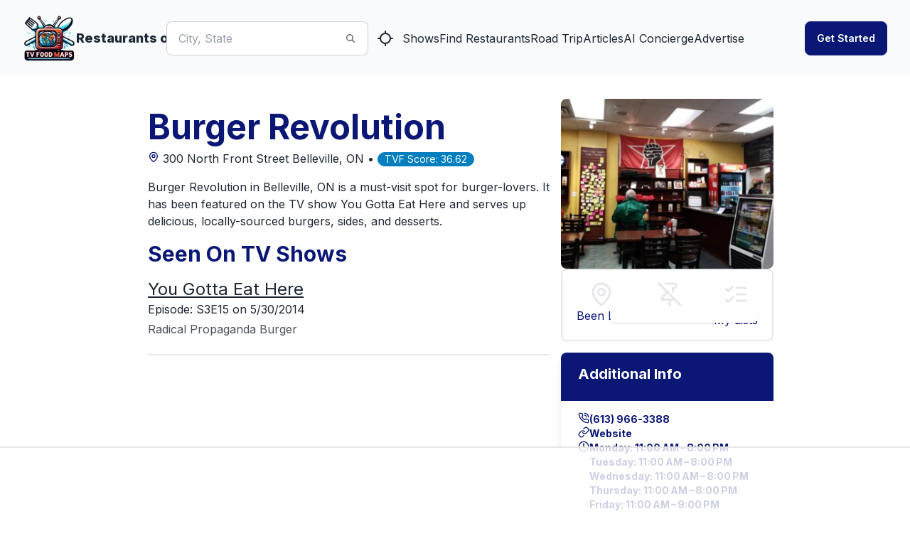

--- FILE ---
content_type: text/html; charset=utf-8
request_url: https://www.tvfoodmaps.com/restaurant/ON/Belleville/Burger-Revolution
body_size: 22189
content:
<!DOCTYPE html><html lang="en" data-theme="fantasy" class="__className_f367f3"><head><meta charSet="utf-8"/><meta name="viewport" content="width=device-width, initial-scale=1, maximum-scale=1, user-scalable=no"/><link rel="preload" href="/_next/static/media/e4af272ccee01ff0-s.p.woff2" as="font" crossorigin="" type="font/woff2"/><link rel="preload" as="image" imageSrcSet="/_next/image?url=%2Flogo.png&amp;w=96&amp;q=75 1x, /_next/image?url=%2Flogo.png&amp;w=256&amp;q=75 2x" fetchPriority="high"/><link rel="stylesheet" href="/_next/static/css/f12923ec424396a1.css" data-precedence="next"/><link rel="preload" as="script" fetchPriority="low" href="/_next/static/chunks/webpack-54e2bb2258bed603.js"/><script src="/_next/static/chunks/fd9d1056-a3843091283fc47d.js" async=""></script><script src="/_next/static/chunks/8069-a39de9820ce73028.js" async=""></script><script src="/_next/static/chunks/main-app-110a24efb98f8f2a.js" async=""></script><script src="/_next/static/chunks/1749-1806c175cffbb4d1.js" async=""></script><script src="/_next/static/chunks/5250-c1776859f6c3389b.js" async=""></script><script src="/_next/static/chunks/7224-ead6f9649a43eb98.js" async=""></script><script src="/_next/static/chunks/8009-633770424c431a11.js" async=""></script><script src="/_next/static/chunks/5935-f4d894d9521364d7.js" async=""></script><script src="/_next/static/chunks/1500-c820ae6e2acc1ac1.js" async=""></script><script src="/_next/static/chunks/app/(root)/layout-6b5e4f828eefaff7.js" async=""></script><script src="/_next/static/chunks/app/(root)/error-439a01a853fab6da.js" async=""></script><script src="/_next/static/chunks/app/(root)/page-79be4fa1f1b882d8.js" async=""></script><script src="/_next/static/chunks/app/(root)/restaurant/%5B...restaurantname%5D/page-9d75db5312174fbf.js" async=""></script><link rel="preload" href="https://www.googletagmanager.com/gtag/js?id=G-9S4JYTSN1D" as="script"/><link rel="apple-touch-icon" sizes="180x180" href="/apple-touch-icon.png"/><link rel="icon" type="image/png" sizes="32x32" href="/favicon-32x32.png"/><link rel="icon" type="image/png" sizes="16x16" href="/favicon-16x16.png"/><link rel="manifest" href="/manifest.webmanifest"/><link rel="mask-icon" href="/safari-pinned-tab.svg" color="#5bbad5"/><meta name="msapplication-TileColor" content="#da532c"/><meta name="theme-color" content="#ffffff"/><meta name="theme-color" content="#6e0b75"/><title>Burger Revolution, Belleville, ON, Seen On You Gotta Eat Here</title><meta name="description" content="

Burger Revolution in Belleville, ON is a must-visit spot for burger-lovers. It has been featured on the TV show You Gotta Eat Here and serves up delicious, locally-sourced burgers, sides, and desserts."/><meta name="application-name" content="TVFoodMaps"/><link rel="manifest" href="/manifest.webmanifest"/><meta name="keywords" content="TVFoodMaps"/><link rel="canonical" href="https://www.tvfoodmaps.com/restaurant/ON/Belleville/Burger-Revolution"/><meta property="og:title" content="Burger Revolution, Belleville, ON, Seen On You Gotta Eat Here"/><meta property="og:description" content="

Burger Revolution in Belleville, ON is a must-visit spot for burger-lovers. It has been featured on the TV show You Gotta Eat Here and serves up delicious, locally-sourced burgers, sides, and desserts."/><meta property="og:url" content="https://www.tvfoodmaps.com/restaurant/ON/Belleville/Burger-Revolution"/><meta property="og:site_name" content="TVFoodMaps"/><meta property="og:locale" content="en_US"/><meta property="og:image" content="https://s3.amazonaws.com/tvf-images/prod/p5def76df9ceda403770e8aca.jpg"/><meta property="og:type" content="website"/><meta name="twitter:card" content="summary_large_image"/><meta name="twitter:creator" content="@bargpt"/><meta name="twitter:title" content="Burger Revolution, Belleville, ON, Seen On You Gotta Eat Here"/><meta name="twitter:description" content="

Burger Revolution in Belleville, ON is a must-visit spot for burger-lovers. It has been featured on the TV show You Gotta Eat Here and serves up delicious, locally-sourced burgers, sides, and desserts."/><meta name="twitter:image" content="https://s3.amazonaws.com/tvf-images/prod/p5def76df9ceda403770e8aca.jpg"/><meta name="next-size-adjust"/><script src="/_next/static/chunks/polyfills-c67a75d1b6f99dc8.js" noModule=""></script></head><body><style>#nprogress{pointer-events:none}#nprogress .bar{background:#6e0b75;position:fixed;z-index:1031;top:0;left:0;width:100%;height:3px}#nprogress .peg{display:block;position:absolute;right:0;width:100px;height:100%;box-shadow:0 0 10px #6e0b75,0 0 5px #6e0b75;opacity:1;-webkit-transform:rotate(3deg) translate(0px,-4px);-ms-transform:rotate(3deg) translate(0px,-4px);transform:rotate(3deg) translate(0px,-4px)}#nprogress .spinner{display:block;position:fixed;z-index:1031;top:15px;right:15px}#nprogress .spinner-icon{width:18px;height:18px;box-sizing:border-box;border:2px solid transparent;border-top-color:#6e0b75;border-left-color:#6e0b75;border-radius:50%;-webkit-animation:nprogress-spinner 400ms linear infinite;animation:nprogress-spinner 400ms linear infinite}.nprogress-custom-parent{overflow:hidden;position:relative}.nprogress-custom-parent #nprogress .bar,.nprogress-custom-parent #nprogress .spinner{position:absolute}@-webkit-keyframes nprogress-spinner{0%{-webkit-transform:rotate(0deg)}100%{-webkit-transform:rotate(360deg)}}@keyframes nprogress-spinner{0%{transform:rotate(0deg)}100%{transform:rotate(360deg)}}</style><!--$--> <header class="bg-base-200"><nav class="container flex items-center justify-between px-8 py-4 mx-auto" aria-label="Global"><div class="flex lg:flex-1"><a class="flex items-center gap-2 shrink-0 " title="TVFoodMaps homepage" href="/"><img alt="TVFoodMaps - Restaurants on TV" fetchPriority="high" width="75" height="75" decoding="async" data-nimg="1" style="color:transparent" srcSet="/_next/image?url=%2Flogo.png&amp;w=96&amp;q=75 1x, /_next/image?url=%2Flogo.png&amp;w=256&amp;q=75 2x" src="/_next/image?url=%2Flogo.png&amp;w=256&amp;q=75"/><span class="font-extrabold text-lg hidden lg:flex">Restaurants on TV</span></a><div class="lg:hidden flex justify-center items-center"><label class="input input-bordered input-md flex items-center px-0 w-full ml-4"><input type="text" class="w-5/6 bg-white" placeholder="City, State"/><svg xmlns="http://www.w3.org/2000/svg" viewBox="0 0 16 16" fill="currentColor" class="w-4 h-4 opacity-70"><path fill-rule="evenodd" d="M9.965 11.026a5 5 0 1 1 1.06-1.06l2.755 2.754a.75.75 0 1 1-1.06 1.06l-2.755-2.754ZM10.5 7a3.5 3.5 0 1 1-7 0 3.5 3.5 0 0 1 7 0Z" clip-rule="evenodd"></path></svg></label><a class="btn btn-square" title="Find Restaurants on TV Nearby" href="/restaurants_nearme"><svg xmlns="http://www.w3.org/2000/svg" width="24" height="24" viewBox="0 0 24 24" fill="none" stroke="currentColor" stroke-width="2" stroke-linecap="round" stroke-linejoin="round" class="lucide lucide-locate "><line x1="2" x2="5" y1="12" y2="12"></line><line x1="19" x2="22" y1="12" y2="12"></line><line x1="12" x2="12" y1="2" y2="5"></line><line x1="12" x2="12" y1="19" y2="22"></line><circle cx="12" cy="12" r="7"></circle></svg></a></div></div><div class="flex lg:hidden"><button type="button" class="-m-2.5 inline-flex items-center justify-center rounded-md p-2.5"><span class="sr-only">Open main menu</span><svg xmlns="http://www.w3.org/2000/svg" fill="none" viewBox="0 0 24 24" stroke-width="1.5" stroke="currentColor" class="w-6 h-6 text-base-content"><path stroke-linecap="round" stroke-linejoin="round" d="M3.75 6.75h16.5M3.75 12h16.5m-16.5 5.25h16.5"></path></svg></button></div><div class="hidden lg:flex lg:justify-center lg:gap-8 lg:items-center"><div class="flex"><label class="input input-bordered flex items-center gap-2"><input type="text" class="grow" placeholder="City, State"/><svg xmlns="http://www.w3.org/2000/svg" viewBox="0 0 16 16" fill="currentColor" class="w-4 h-4 opacity-70"><path fill-rule="evenodd" d="M9.965 11.026a5 5 0 1 1 1.06-1.06l2.755 2.754a.75.75 0 1 1-1.06 1.06l-2.755-2.754ZM10.5 7a3.5 3.5 0 1 1-7 0 3.5 3.5 0 0 1 7 0Z" clip-rule="evenodd"></path></svg></label><a class="btn btn-square" title="Find Restaurants on TV Nearby" href="/restaurants_nearme"><svg xmlns="http://www.w3.org/2000/svg" width="24" height="24" viewBox="0 0 24 24" fill="none" stroke="currentColor" stroke-width="2" stroke-linecap="round" stroke-linejoin="round" class="lucide lucide-locate "><line x1="2" x2="5" y1="12" y2="12"></line><line x1="19" x2="22" y1="12" y2="12"></line><line x1="12" x2="12" y1="2" y2="5"></line><line x1="12" x2="12" y1="19" y2="22"></line><circle cx="12" cy="12" r="7"></circle></svg></a></div><a class="link link-hover" title="Shows" href="/explore/shows">Shows</a><a class="link link-hover" title="Find Restaurants" href="/explore">Find Restaurants</a><a class="link link-hover" title="Road Trip" href="/restaurants-on-tv-road-trip">Road Trip</a><a class="link link-hover" title="Articles" href="/restaurants-on-tv-articles">Articles</a><a class="link link-hover" title="AI Concierge" href="/foodtv-ai-chat">AI Concierge</a><a class="link link-hover" title="Advertise" href="/advertise">Advertise</a></div><div class="hidden lg:flex lg:justify-end lg:flex-1"></div></nav><div class="relative z-50 hidden"><div class="fixed inset-y-0 right-0 z-10 w-full px-8 py-4 overflow-y-auto bg-base-200 sm:max-w-sm sm:ring-1 sm:ring-neutral/10 transform origin-right transition ease-in-out duration-300"><div class="flex items-center justify-between"><a class="flex items-center gap-2 shrink-0 " title="TVFoodMaps homepage" href="/"><span class="font-extrabold text-lg">TVFoodMaps</span></a><button type="button" class="-m-2.5 rounded-md p-2.5"><span class="sr-only">Close menu</span><svg xmlns="http://www.w3.org/2000/svg" fill="none" viewBox="0 0 24 24" stroke-width="1.5" stroke="currentColor" class="w-6 h-6"><path stroke-linecap="round" stroke-linejoin="round" d="M6 18L18 6M6 6l12 12"></path></svg></button></div><div class="flow-root mt-6"><div class="py-4"><div class="flex flex-col gap-y-4 items-start"><a class="link link-hover" title="Shows" href="/explore/shows">Shows</a><a class="link link-hover" title="Find Restaurants" href="/explore">Find Restaurants</a><a class="link link-hover" title="Road Trip" href="/restaurants-on-tv-road-trip">Road Trip</a><a class="link link-hover" title="Articles" href="/restaurants-on-tv-articles">Articles</a><a class="link link-hover" title="AI Concierge" href="/foodtv-ai-chat">AI Concierge</a><a class="link link-hover" title="Advertise" href="/advertise">Advertise</a></div></div><div class="divider"></div><div class="flex flex-col"></div></div></div></div></header><!--/$--><main class="max-w-3xl xl:max-w-4xl 2xl:max-w-6xl mx-auto mt-4 lg:mt-8 mb-8 lg:mb-4 px-4 lg:px-0"><script type="application/ld+json">{"@context":"https://schema.org","@type":"Restaurant","name":"Burger Revolution","image":"https://s3.amazonaws.com/tvf-images/prod/p5def76df9ceda403770e8aca.jpg","address":{"@type":"PostalAddress","streetAddress":"300 North Front Street","addressLocality":"Belleville","addressRegion":"ON","addressCountry":"US"},"telephone":"(613) 966-3388","servesCuisine":"Italian","priceRange":"$$","url":"http://burgerrevolution.ca/","openingHours":["Monday: 11:00 AM – 8:00 PM","Tuesday: 11:00 AM – 8:00 PM","Wednesday: 11:00 AM – 8:00 PM","Thursday: 11:00 AM – 8:00 PM","Friday: 11:00 AM – 9:00 PM","Saturday: 11:00 AM – 9:00 PM","Sunday: Closed"],"description":"\n\nBurger Revolution in Belleville, ON is a must-visit spot for burger-lovers. It has been featured on the TV show You Gotta Eat Here and serves up delicious, locally-sourced burgers, sides, and desserts."}</script><div class="bg-white overflow-x-hidden"><div class="md:flex md:flex-row-reverse gap-x-8 "><div class="md:w-1/3 hidden md:block"> <img alt="Burger Revolution" loading="lazy" width="512" height="512" decoding="async" data-nimg="1" class="w-full object-cover md:h-auto rounded-lg" style="color:transparent" srcSet="https://ik.imagekit.io/tvfoodmaps/prod/p5def76df9ceda403770e8aca.jpg?tr=w-640 1x, https://ik.imagekit.io/tvfoodmaps/prod/p5def76df9ceda403770e8aca.jpg?tr=w-1080 2x" src="https://ik.imagekit.io/tvfoodmaps/prod/p5def76df9ceda403770e8aca.jpg?tr=w-1080"/><div class="w-full flex flex-row border-2 justify-between px-5 text-primary py-4 rounded-lg"><div class="flex flex-col"><label class="swap swap-rotate"><input type="checkbox"/><svg xmlns="http://www.w3.org/2000/svg" width="36" height="36" viewBox="0 0 24 24" fill="none" stroke="#e5e7eb" stroke-width="2" stroke-linecap="round" stroke-linejoin="round" class="lucide lucide-map-pin swap-off"><path d="M20 10c0 6-8 12-8 12s-8-6-8-12a8 8 0 0 1 16 0Z"></path><circle cx="12" cy="10" r="3"></circle></svg><svg xmlns="http://www.w3.org/2000/svg" width="36" height="36" viewBox="0 0 24 24" fill="none" stroke="#0b1775" stroke-width="2" stroke-linecap="round" stroke-linejoin="round" class="lucide lucide-map-pin swap-on"><path d="M20 10c0 6-8 12-8 12s-8-6-8-12a8 8 0 0 1 16 0Z"></path><circle cx="12" cy="10" r="3"></circle></svg></label>Been List</div><div class="flex flex-col gap-y-1"><label class="swap swap-rotate"><input type="checkbox"/><svg xmlns="http://www.w3.org/2000/svg" width="36" height="36" viewBox="0 0 24 24" fill="none" stroke="#e5e7eb" stroke-width="2" stroke-linecap="round" stroke-linejoin="round" class="lucide lucide-pin-off swap-off"><line x1="2" x2="22" y1="2" y2="22"></line><line x1="12" x2="12" y1="17" y2="22"></line><path d="M9 9v1.76a2 2 0 0 1-1.11 1.79l-1.78.9A2 2 0 0 0 5 15.24V17h12"></path><path d="M15 9.34V6h1a2 2 0 0 0 0-4H7.89"></path></svg><svg xmlns="http://www.w3.org/2000/svg" width="36" height="36" viewBox="0 0 24 24" fill="none" stroke="#0b1775" stroke-width="2" stroke-linecap="round" stroke-linejoin="round" class="lucide lucide-pin swap-on"><line x1="12" x2="12" y1="17" y2="22"></line><path d="M5 17h14v-1.76a2 2 0 0 0-1.11-1.79l-1.78-.9A2 2 0 0 1 15 10.76V6h1a2 2 0 0 0 0-4H8a2 2 0 0 0 0 4h1v4.76a2 2 0 0 1-1.11 1.79l-1.78.9A2 2 0 0 0 5 15.24Z"></path></svg></label>Try List</div><div class="flex flex-col"><div class="dropdown"><div tabindex="0" role="button" class="text-center"><label class="swap swap-rotate"><input type="checkbox" readOnly=""/><svg xmlns="http://www.w3.org/2000/svg" width="36" height="36" viewBox="0 0 24 24" fill="none" stroke="#e5e7eb" stroke-width="2" stroke-linecap="round" stroke-linejoin="round" class="lucide lucide-list-checks swap-off"><path d="m3 17 2 2 4-4"></path><path d="m3 7 2 2 4-4"></path><path d="M13 6h8"></path><path d="M13 12h8"></path><path d="M13 18h8"></path></svg><svg xmlns="http://www.w3.org/2000/svg" width="36" height="36" viewBox="0 0 24 24" fill="none" stroke="#0b1775" stroke-width="2" stroke-linecap="round" stroke-linejoin="round" class="lucide lucide-list-checks swap-on"><path d="m3 17 2 2 4-4"></path><path d="m3 7 2 2 4-4"></path><path d="M13 6h8"></path><path d="M13 12h8"></path><path d="M13 18h8"></path></svg></label></div><ul tabindex="0" class="dropdown-content z-[100] menu p-2 shadow bg-base-100 rounded-box w-52 right-0"></ul></div><div>My Lists</div></div></div><div class="hidden md:block mt-4"><div class="max-w-sm rounded-lg overflow-hidden shadow-lg my-4"><div class="bg-primary text-white"><div class="font-bold text-xl mb-2 px-6 py-4 ">Additional Info</div><div class="text-gray-700 text-base px-6 py-4 bg-white"><div class="flex flex-col text-primary font-bold gap-y-2"><div class="flex flex-row text-sm gap-3"><svg xmlns="http://www.w3.org/2000/svg" width="16" height="16" viewBox="0 0 24 24" fill="none" stroke="currentColor" stroke-width="2" stroke-linecap="round" stroke-linejoin="round" class="lucide lucide-phone-call "><path d="M22 16.92v3a2 2 0 0 1-2.18 2 19.79 19.79 0 0 1-8.63-3.07 19.5 19.5 0 0 1-6-6 19.79 19.79 0 0 1-3.07-8.67A2 2 0 0 1 4.11 2h3a2 2 0 0 1 2 1.72 12.84 12.84 0 0 0 .7 2.81 2 2 0 0 1-.45 2.11L8.09 9.91a16 16 0 0 0 6 6l1.27-1.27a2 2 0 0 1 2.11-.45 12.84 12.84 0 0 0 2.81.7A2 2 0 0 1 22 16.92z"></path><path d="M14.05 2a9 9 0 0 1 8 7.94"></path><path d="M14.05 6A5 5 0 0 1 18 10"></path></svg>(613) 966-3388<!-- --> </div><div class="flex flex-row text-sm gap-3"><svg xmlns="http://www.w3.org/2000/svg" width="16" height="16" viewBox="0 0 24 24" fill="none" stroke="currentColor" stroke-width="2" stroke-linecap="round" stroke-linejoin="round" class="lucide lucide-link "><path d="M10 13a5 5 0 0 0 7.54.54l3-3a5 5 0 0 0-7.07-7.07l-1.72 1.71"></path><path d="M14 11a5 5 0 0 0-7.54-.54l-3 3a5 5 0 0 0 7.07 7.07l1.71-1.71"></path></svg><a href="http://burgerrevolution.ca/">Website</a> </div><div class="flex flex-row text-sm gap-3"><svg xmlns="http://www.w3.org/2000/svg" width="16" height="16" viewBox="0 0 24 24" fill="none" stroke="currentColor" stroke-width="2" stroke-linecap="round" stroke-linejoin="round" class="lucide lucide-clock "><circle cx="12" cy="12" r="10"></circle><polyline points="12 6 12 12 16 14"></polyline></svg>Monday: 11:00 AM – 8:00 PM<br/>Tuesday: 11:00 AM – 8:00 PM<br/>Wednesday: 11:00 AM – 8:00 PM<br/>Thursday: 11:00 AM – 8:00 PM<br/>Friday: 11:00 AM – 9:00 PM<br/>Saturday: 11:00 AM – 9:00 PM<br/>Sunday: Closed<br/></div><div class="flex flex-row text-sm gap-3"><svg xmlns="http://www.w3.org/2000/svg" width="16" height="16" viewBox="0 0 24 24" fill="none" stroke="currentColor" stroke-width="2" stroke-linecap="round" stroke-linejoin="round" class="lucide lucide-facebook "><path d="M18 2h-3a5 5 0 0 0-5 5v3H7v4h3v8h4v-8h3l1-4h-4V7a1 1 0 0 1 1-1h3z"></path></svg><a target="social" rel="nofollow" href="https://www.facebook.com/burgerrevolution/">Facebook</a> </div><div class="flex flex-row text-sm gap-3"><svg xmlns="http://www.w3.org/2000/svg" width="16" height="16" viewBox="0 0 24 24" fill="none" stroke="currentColor" stroke-width="2" stroke-linecap="round" stroke-linejoin="round" class="lucide lucide-twitter "><path d="M22 4s-.7 2.1-2 3.4c1.6 10-9.4 17.3-18 11.6 2.2.1 4.4-.6 6-2C3 15.5.5 9.6 3 5c2.2 2.6 5.6 4.1 9 4-.9-4.2 4-6.6 7-3.8 1.1 0 3-1.2 3-1.2z"></path></svg><a target="social" rel="nofollow" href="https://twitter.com/burgerrev">Twitter</a> </div><div class="flex flex-row text-sm gap-3"><svg xmlns="http://www.w3.org/2000/svg" width="16" height="16" viewBox="0 0 24 24" fill="none" stroke="currentColor" stroke-width="2" stroke-linecap="round" stroke-linejoin="round" class="lucide lucide-instagram "><rect width="20" height="20" x="2" y="2" rx="5" ry="5"></rect><path d="M16 11.37A4 4 0 1 1 12.63 8 4 4 0 0 1 16 11.37z"></path><line x1="17.5" x2="17.51" y1="6.5" y2="6.5"></line></svg><a target="social" rel="nofollow" href="https://www.instagram.com/burgerrev/">Instagram</a> </div><div class="flex flex-row text-sm gap-3"><svg xmlns="http://www.w3.org/2000/svg" width="16" height="16" viewBox="0 0 24 24" fill="none" stroke="currentColor" stroke-width="2" stroke-linecap="round" stroke-linejoin="round" class="lucide lucide-star "><polygon points="12 2 15.09 8.26 22 9.27 17 14.14 18.18 21.02 12 17.77 5.82 21.02 7 14.14 2 9.27 8.91 8.26 12 2"></polygon></svg>Google Rating: <!-- -->4.60<!-- --> </div><div class="flex flex-row text-sm gap-3"><svg xmlns="http://www.w3.org/2000/svg" width="16" height="16" viewBox="0 0 24 24" fill="none" stroke="currentColor" stroke-width="2" stroke-linecap="round" stroke-linejoin="round" class="lucide lucide-award "><circle cx="12" cy="8" r="6"></circle><path d="M15.477 12.89 17 22l-5-3-5 3 1.523-9.11"></path></svg> <a href="/advertise">Promote this Restaurant</a> </div></div></div></div></div></div></div><div class="md:w-2/3 md:flex md:flex-col md:justify-between"><div class="p-4"><h1 class="text-2xl md:text-3xl lg:text-4xl xl:text-5xl font-bold mb-2 text-primary">Burger Revolution</h1><div class="text-content mb-4"><a href="https://www.google.com/maps/search/?api=1&amp;query=Burger Revolution%20Belleville,%20ON" rel="nofollow" target="map"><div class="inline-flex items-center justify-center text-primary"><svg xmlns="http://www.w3.org/2000/svg" width="24" height="24" viewBox="0 0 24 24" fill="none" stroke="currentColor" stroke-width="2" stroke-linecap="round" stroke-linejoin="round" class="lucide lucide-map-pin h-4 w-4"><path d="M20 10c0 6-8 12-8 12s-8-6-8-12a8 8 0 0 1 16 0Z"></path><circle cx="12" cy="10" r="3"></circle></svg></div> <!-- -->300 North Front Street<!-- --> <!-- -->Belleville<!-- -->, <!-- -->ON<!-- --> • </a><div class="badge badge-secondary">TVF Score: <!-- -->36.62</div></div><p class="mb-4">

Burger Revolution in Belleville, ON is a must-visit spot for burger-lovers. It has been featured on the TV show You Gotta Eat Here and serves up delicious, locally-sourced burgers, sides, and desserts.</p><h2 class="text-xl md:text-2xl lg:text-3xl xl:text-3xl font-bold mb-2 lg:mb-4 text-primary">Seen On TV Shows</h2><div class="mt-3"><h3 class="text-xl md:text-xl lg:text-2xl xl:text-2xl"><a class="underline" href="/restaurants_on/You-Gotta-Eat-Here">You Gotta Eat Here</a></h3><p>Episode: <!-- -->S3E15<!-- -->  <!-- --> on 5/30/2014</p><p class="mt-1 prose leading-normal">Radical Propaganda Burger</p></div><div class="divider"></div><div class="block md:hidden mt-4"><div class="w-full flex flex-row border-2 justify-between px-5 text-primary py-4 rounded-lg"><div class="flex flex-col"><label class="swap swap-rotate"><input type="checkbox"/><svg xmlns="http://www.w3.org/2000/svg" width="36" height="36" viewBox="0 0 24 24" fill="none" stroke="#e5e7eb" stroke-width="2" stroke-linecap="round" stroke-linejoin="round" class="lucide lucide-map-pin swap-off"><path d="M20 10c0 6-8 12-8 12s-8-6-8-12a8 8 0 0 1 16 0Z"></path><circle cx="12" cy="10" r="3"></circle></svg><svg xmlns="http://www.w3.org/2000/svg" width="36" height="36" viewBox="0 0 24 24" fill="none" stroke="#0b1775" stroke-width="2" stroke-linecap="round" stroke-linejoin="round" class="lucide lucide-map-pin swap-on"><path d="M20 10c0 6-8 12-8 12s-8-6-8-12a8 8 0 0 1 16 0Z"></path><circle cx="12" cy="10" r="3"></circle></svg></label>Been List</div><div class="flex flex-col gap-y-1"><label class="swap swap-rotate"><input type="checkbox"/><svg xmlns="http://www.w3.org/2000/svg" width="36" height="36" viewBox="0 0 24 24" fill="none" stroke="#e5e7eb" stroke-width="2" stroke-linecap="round" stroke-linejoin="round" class="lucide lucide-pin-off swap-off"><line x1="2" x2="22" y1="2" y2="22"></line><line x1="12" x2="12" y1="17" y2="22"></line><path d="M9 9v1.76a2 2 0 0 1-1.11 1.79l-1.78.9A2 2 0 0 0 5 15.24V17h12"></path><path d="M15 9.34V6h1a2 2 0 0 0 0-4H7.89"></path></svg><svg xmlns="http://www.w3.org/2000/svg" width="36" height="36" viewBox="0 0 24 24" fill="none" stroke="#0b1775" stroke-width="2" stroke-linecap="round" stroke-linejoin="round" class="lucide lucide-pin swap-on"><line x1="12" x2="12" y1="17" y2="22"></line><path d="M5 17h14v-1.76a2 2 0 0 0-1.11-1.79l-1.78-.9A2 2 0 0 1 15 10.76V6h1a2 2 0 0 0 0-4H8a2 2 0 0 0 0 4h1v4.76a2 2 0 0 1-1.11 1.79l-1.78.9A2 2 0 0 0 5 15.24Z"></path></svg></label>Try List</div><div class="flex flex-col"><div class="dropdown"><div tabindex="0" role="button" class="text-center"><label class="swap swap-rotate"><input type="checkbox" readOnly=""/><svg xmlns="http://www.w3.org/2000/svg" width="36" height="36" viewBox="0 0 24 24" fill="none" stroke="#e5e7eb" stroke-width="2" stroke-linecap="round" stroke-linejoin="round" class="lucide lucide-list-checks swap-off"><path d="m3 17 2 2 4-4"></path><path d="m3 7 2 2 4-4"></path><path d="M13 6h8"></path><path d="M13 12h8"></path><path d="M13 18h8"></path></svg><svg xmlns="http://www.w3.org/2000/svg" width="36" height="36" viewBox="0 0 24 24" fill="none" stroke="#0b1775" stroke-width="2" stroke-linecap="round" stroke-linejoin="round" class="lucide lucide-list-checks swap-on"><path d="m3 17 2 2 4-4"></path><path d="m3 7 2 2 4-4"></path><path d="M13 6h8"></path><path d="M13 12h8"></path><path d="M13 18h8"></path></svg></label></div><ul tabindex="0" class="dropdown-content z-[100] menu p-2 shadow bg-base-100 rounded-box w-52 right-0"></ul></div><div>My Lists</div></div></div><img alt="Burger Revolution" loading="lazy" width="512" height="512" decoding="async" data-nimg="1" class="w-full object-cover md:h-auto rounded-lg mt-2" style="color:transparent" srcSet="https://ik.imagekit.io/tvfoodmaps/prod/p5def76df9ceda403770e8aca.jpg?tr=w-640 1x, https://ik.imagekit.io/tvfoodmaps/prod/p5def76df9ceda403770e8aca.jpg?tr=w-1080 2x" src="https://ik.imagekit.io/tvfoodmaps/prod/p5def76df9ceda403770e8aca.jpg?tr=w-1080"/><div class="max-w-sm rounded-lg overflow-hidden shadow-lg my-4"><div class="bg-primary text-white"><div class="font-bold text-xl mb-2 px-6 py-4 ">Additional Info</div><div class="text-gray-700 text-base px-6 py-4 bg-white"><div class="flex flex-col text-primary font-bold gap-y-2"><div class="flex flex-row text-sm gap-3"><svg xmlns="http://www.w3.org/2000/svg" width="16" height="16" viewBox="0 0 24 24" fill="none" stroke="currentColor" stroke-width="2" stroke-linecap="round" stroke-linejoin="round" class="lucide lucide-phone-call "><path d="M22 16.92v3a2 2 0 0 1-2.18 2 19.79 19.79 0 0 1-8.63-3.07 19.5 19.5 0 0 1-6-6 19.79 19.79 0 0 1-3.07-8.67A2 2 0 0 1 4.11 2h3a2 2 0 0 1 2 1.72 12.84 12.84 0 0 0 .7 2.81 2 2 0 0 1-.45 2.11L8.09 9.91a16 16 0 0 0 6 6l1.27-1.27a2 2 0 0 1 2.11-.45 12.84 12.84 0 0 0 2.81.7A2 2 0 0 1 22 16.92z"></path><path d="M14.05 2a9 9 0 0 1 8 7.94"></path><path d="M14.05 6A5 5 0 0 1 18 10"></path></svg>(613) 966-3388<!-- --> </div><div class="flex flex-row text-sm gap-3"><svg xmlns="http://www.w3.org/2000/svg" width="16" height="16" viewBox="0 0 24 24" fill="none" stroke="currentColor" stroke-width="2" stroke-linecap="round" stroke-linejoin="round" class="lucide lucide-link "><path d="M10 13a5 5 0 0 0 7.54.54l3-3a5 5 0 0 0-7.07-7.07l-1.72 1.71"></path><path d="M14 11a5 5 0 0 0-7.54-.54l-3 3a5 5 0 0 0 7.07 7.07l1.71-1.71"></path></svg><a href="http://burgerrevolution.ca/">Website</a> </div><div class="flex flex-row text-sm gap-3"><svg xmlns="http://www.w3.org/2000/svg" width="16" height="16" viewBox="0 0 24 24" fill="none" stroke="currentColor" stroke-width="2" stroke-linecap="round" stroke-linejoin="round" class="lucide lucide-clock "><circle cx="12" cy="12" r="10"></circle><polyline points="12 6 12 12 16 14"></polyline></svg>Monday: 11:00 AM – 8:00 PM<br/>Tuesday: 11:00 AM – 8:00 PM<br/>Wednesday: 11:00 AM – 8:00 PM<br/>Thursday: 11:00 AM – 8:00 PM<br/>Friday: 11:00 AM – 9:00 PM<br/>Saturday: 11:00 AM – 9:00 PM<br/>Sunday: Closed<br/></div><div class="flex flex-row text-sm gap-3"><svg xmlns="http://www.w3.org/2000/svg" width="16" height="16" viewBox="0 0 24 24" fill="none" stroke="currentColor" stroke-width="2" stroke-linecap="round" stroke-linejoin="round" class="lucide lucide-facebook "><path d="M18 2h-3a5 5 0 0 0-5 5v3H7v4h3v8h4v-8h3l1-4h-4V7a1 1 0 0 1 1-1h3z"></path></svg><a target="social" rel="nofollow" href="https://www.facebook.com/burgerrevolution/">Facebook</a> </div><div class="flex flex-row text-sm gap-3"><svg xmlns="http://www.w3.org/2000/svg" width="16" height="16" viewBox="0 0 24 24" fill="none" stroke="currentColor" stroke-width="2" stroke-linecap="round" stroke-linejoin="round" class="lucide lucide-twitter "><path d="M22 4s-.7 2.1-2 3.4c1.6 10-9.4 17.3-18 11.6 2.2.1 4.4-.6 6-2C3 15.5.5 9.6 3 5c2.2 2.6 5.6 4.1 9 4-.9-4.2 4-6.6 7-3.8 1.1 0 3-1.2 3-1.2z"></path></svg><a target="social" rel="nofollow" href="https://twitter.com/burgerrev">Twitter</a> </div><div class="flex flex-row text-sm gap-3"><svg xmlns="http://www.w3.org/2000/svg" width="16" height="16" viewBox="0 0 24 24" fill="none" stroke="currentColor" stroke-width="2" stroke-linecap="round" stroke-linejoin="round" class="lucide lucide-instagram "><rect width="20" height="20" x="2" y="2" rx="5" ry="5"></rect><path d="M16 11.37A4 4 0 1 1 12.63 8 4 4 0 0 1 16 11.37z"></path><line x1="17.5" x2="17.51" y1="6.5" y2="6.5"></line></svg><a target="social" rel="nofollow" href="https://www.instagram.com/burgerrev/">Instagram</a> </div><div class="flex flex-row text-sm gap-3"><svg xmlns="http://www.w3.org/2000/svg" width="16" height="16" viewBox="0 0 24 24" fill="none" stroke="currentColor" stroke-width="2" stroke-linecap="round" stroke-linejoin="round" class="lucide lucide-star "><polygon points="12 2 15.09 8.26 22 9.27 17 14.14 18.18 21.02 12 17.77 5.82 21.02 7 14.14 2 9.27 8.91 8.26 12 2"></polygon></svg>Google Rating: <!-- -->4.60<!-- --> </div><div class="flex flex-row text-sm gap-3"><svg xmlns="http://www.w3.org/2000/svg" width="16" height="16" viewBox="0 0 24 24" fill="none" stroke="currentColor" stroke-width="2" stroke-linecap="round" stroke-linejoin="round" class="lucide lucide-award "><circle cx="12" cy="8" r="6"></circle><path d="M15.477 12.89 17 22l-5-3-5 3 1.523-9.11"></path></svg> <a href="/advertise">Promote this Restaurant</a> </div></div></div></div></div></div><div class="mt-8"><h3 class="text-xl md:text-2xl lg:text-3xl xl:text-3xl font-bold mb-2 lg:mb-4 text-primary">Nearby Restaurants</h3><div class="grid grid-cols-1 md:grid-cols-2 lg:grid-cols-2 gap-x-2 gap-y-4 md:gap-x-4 md:gap-y-6 w-full"></div><div class="mt-4 lg:mt-6 w-full text-center"><a href="/restaurants_on_tv/ON/Belleville" class="btn btn-primary">More Restaurants Nearby</a></div></div></div></div></div><dialog id="loginmodal" class="modal "><div class="modal-box"><h3 class="font-bold text-lg">You Must Be Signed-In To Use This Feature!</h3><p class="py-4">Registration is free!</p><form class="flex flex-col" method="dialog"><div class="w-full text-right"><button class="btn lg:w-1/4 mt-4 lg:mt-8 m-2">Close</button><button class="btn btn-primary">Get started</button></div></form></div></dialog><dialog id="upgrademodal" class="modal "><div class="modal-box"><h3 class="font-bold text-lg">Premium Membership is required for this Feature!</h3><form class="flex flex-col" method="dialog"><div class="w-full text-right"><button class="btn       lg:w-1/4 mt-4 lg:mt-8 m-2">Close</button><a href="/upgrade" class="btn btn-primary w-1/2 lg:w-1/4 mt-4 lg:mt-8 m-2">Upgrade</a></div></form></div></dialog></div></main><footer class="bg-base-200 border-t border-base-content/10 mt-4 lg:mt-16"><div class="max-w-7xl mx-auto py-10 lg:py-12"><div class=" flex lg:items-start md:flex-row md:flex-nowrap flex-wrap flex-col"><div class="w-64 flex-shrink-0 md:mx-0 mx-auto text-center md:text-left"><a aria-current="page" class="flex gap-2 justify-center md:justify-start items-center" href="/#"><strong class="font-extrabold tracking-tight text-base md:text-lg">TVFoodMaps</strong></a><div class="flex space-x-4 pb-4 sm:pb-0 pt-6 sm:pt-4 items-center justify-center"><a rel="nofollow" class="hover:text-gray-200 text-gray-400" href="https://twitter.com/TVFoodMaps"><svg xmlns="http://www.w3.org/2000/svg" class="h-6 w-6" fill="black" viewBox="0 0 24 24" stroke="currentColor"><path d="M8.29 20.251c7.547 0 11.675-6.253 11.675-11.675 0-.178 0-.355-.012-.53A8.348 8.348 0 0 0 22 5.92a8.19 8.19 0 0 1-2.357.646 4.118 4.118 0 0 0 1.804-2.27 8.224 8.224 0 0 1-2.605.996 4.107 4.107 0 0 0-6.993 3.743 11.65 11.65 0 0 1-8.457-4.287 4.106 4.106 0 0 0 1.27 5.477A4.073 4.073 0 0 1 2.8 9.713v.052a4.105 4.105 0 0 0 3.292 4.022 4.093 4.093 0 0 1-1.853.07 4.108 4.108 0 0 0 3.834 2.85A8.233 8.233 0 0 1 2 18.407a11.615 11.615 0 0 0 6.29 1.84"></path></svg></a><a rel="nofollow" class="flex items-center hover:text-gray-200 text-gray-400" href="https://www.facebook.com/tvfoodmaps/"><svg xmlns="http://www.w3.org/2000/svg" class="h-6 w-6 text-gray-400" fill="black" viewBox="0 0 512 512" stroke="currentColor"><path d="M211.9 197.4h-36.7v59.9h36.7V433.1h70.5V256.5h49.2l5.2-59.1h-54.4c0 0 0-22.1 0-33.7 0-13.9 2.8-19.5 16.3-19.5 10.9 0 38.2 0 38.2 0V82.9c0 0-40.2 0-48.8 0 -52.5 0-76.1 23.1-76.1 67.3C211.9 188.8 211.9 197.4 211.9 197.4z"></path></svg></a><a rel="nofollow" class="flex items-center hover:text-gray-200" href="https://www.instagram.com/TVFoodMaps/"><svg class="h-6 w-6" fill="black" viewBox="0 0 512 512" stroke="currentColor"><path d="M365.3 234.1h-24.7c1.8 7 2.9 14.3 2.9 21.9 0 48.3-39.2 87.5-87.5 87.5 -48.3 0-87.5-39.2-87.5-87.5 0-7.6 1.1-14.9 2.9-21.9h-24.7V354.4c0 6 4.9 10.9 10.9 10.9H354.4c6 0 10.9-4.9 10.9-10.9V234.1H365.3zM365.3 157.6c0-6-4.9-10.9-10.9-10.9h-32.8c-6 0-10.9 4.9-10.9 10.9v32.8c0 6 4.9 10.9 10.9 10.9h32.8c6 0 10.9-4.9 10.9-10.9V157.6zM256 201.3c-30.2 0-54.7 24.5-54.7 54.7 0 30.2 24.5 54.7 54.7 54.7 30.2 0 54.7-24.5 54.7-54.7C310.7 225.8 286.2 201.3 256 201.3M365.3 398.1H146.7c-18.1 0-32.8-14.7-32.8-32.8V146.7c0-18.1 14.7-32.8 32.8-32.8h218.7c18.1 0 32.8 14.7 32.8 32.8v218.7C398.1 383.4 383.5 398.1 365.3 398.1"></path></svg></a><a rel="nofollow" class="flex items-center hover:text-gray-200" href="https://www.tiktok.com/@TVFoodMaps"><svg xmlns="http://www.w3.org/2000/svg" class="h-6 w-6" fill="black" viewBox="0 0 512 512" stroke="currentColor"><path d="M448,209.91a210.06,210.06,0,0,1-122.77-39.25V349.38A162.55,162.55,0,1,1,185,188.31V278.2a74.62,74.62,0,1,0,52.23,71.18V0l88,0a121.18,121.18,0,0,0,1.86,22.17h0A122.18,122.18,0,0,0,381,102.39a121.43,121.43,0,0,0,67,20.14Z"></path></svg></a><a class="flex items-center hover:text-gray-200" href="https://www.pinterest.com/tvfoodmaps"><svg version="1.1" id="Layer_1" xmlns="http://www.w3.org/2000/svg" viewBox="0 0 511.998 511.998" class="h-6 w-6" fill="black"><g id="SVGRepo_bgCarrier" stroke-width="0"></g><g id="SVGRepo_tracerCarrier" stroke-linecap="round" stroke-linejoin="round"></g><g id="SVGRepo_iconCarrier"> <path d="M405.017,52.467C369.774,18.634,321.001,0,267.684,0C186.24,0,136.148,33.385,108.468,61.39 c-34.114,34.513-53.675,80.34-53.675,125.732c0,56.993,23.839,100.737,63.76,117.011c2.68,1.098,5.377,1.651,8.021,1.651 c8.422,0,15.095-5.511,17.407-14.35c1.348-5.071,4.47-17.582,5.828-23.013c2.906-10.725,0.558-15.884-5.78-23.353 c-11.546-13.662-16.923-29.817-16.923-50.842c0-62.451,46.502-128.823,132.689-128.823c68.386,0,110.866,38.868,110.866,101.434 c0,39.482-8.504,76.046-23.951,102.961c-10.734,18.702-29.609,40.995-58.585,40.995c-12.53,0-23.786-5.147-30.888-14.121 c-6.709-8.483-8.921-19.441-6.222-30.862c3.048-12.904,7.205-26.364,11.228-39.376c7.337-23.766,14.273-46.213,14.273-64.122 c0-30.632-18.832-51.215-46.857-51.215c-35.616,0-63.519,36.174-63.519,82.354c0,22.648,6.019,39.588,8.744,46.092 c-4.487,19.01-31.153,132.03-36.211,153.342c-2.925,12.441-20.543,110.705,8.618,118.54c32.764,8.803,62.051-86.899,65.032-97.713 c2.416-8.795,10.869-42.052,16.049-62.495c15.817,15.235,41.284,25.535,66.064,25.535c46.715,0,88.727-21.022,118.298-59.189 c28.679-37.02,44.474-88.618,44.474-145.282C457.206,127.983,438.182,84.311,405.017,52.467z"></path> </g></svg></a></div><p class="mt-3 text-sm text-base-content/80">Find the best restaurants as seen on TV.</p><p class="mt-3 text-sm text-base-content/60">Copyright © <!-- -->2026<!-- --> - All rights reserved</p></div><div class="flex-grow flex flex-wrap justify-center -mb-10 md:mt-0 mt-10 text-center ml-2 lg:ml-8"><div class="lg:w-1/3 md:w-1/2 w-full px-4"><div class="footer-title font-semibold text-base-content tracking-widest text-sm md:text-left mb-3">Explore</div><div class="flex flex-col justify-center items-center md:items-start gap-2 mb-10 text-sm"><a class="link link-hover" href="/explore/recent-restaurants">Recent Restaurants</a><a class="link link-hover" href="/explore/popular-restaurants">Popular Restauarnts</a><a class="link link-hover" href="/explore/shows">Shows</a><a class="link link-hover" href="/foodtv-ai-chat">AI Concierge</a><a class="link link-hover" href="/explore/guides">Guides</a><a class="link link-hover" href="/restaurants-on-tv-articles">Articles</a></div></div><div class="lg:w-1/3 md:w-1/2 w-full px-4"><div class="footer-title font-semibold text-base-content tracking-widest text-sm md:text-left mb-3">Points of Interest</div><div class="flex flex-col justify-center items-center md:items-start gap-2 mb-10 text-sm"><a class="link link-hover" href="/explore/pois/college">Near Colleges</a><a class="link link-hover" href="/explore/pois/airport">Near Airports</a><a class="link link-hover" href="/explore/pois/stadium">Near Stadiums</a><a class="link link-hover" href="/explore/pois/youthsport">Near Sport Complexes</a><a class="link link-hover" href="/explore/pois/conference">Near Conference Centers</a><a class="link link-hover" href="/explore/pois/landmark">Near Landmarks</a></div></div><div class="lg:w-1/3 md:w-1/2 w-full px-4"><div class="footer-title font-semibold text-base-content tracking-widest text-sm md:text-left mb-3">TVFoodMaps</div><div class="flex flex-col justify-center items-center md:items-start gap-2 mb-10 text-sm"><a class="link link-hover" href="/advertise">Promote Your Restaurant</a><a class="link link-hover" href="/affiliate">Earn Money</a><a class="link link-hover" href="/foodtv-products">Products</a><a class="link link-hover" href="/contact-us">Contact Us</a><a class="link link-hover" href="/tos">Terms of services</a><a class="link link-hover" href="/privacy-policy">Privacy policy</a></div><div class="footer-title font-semibold text-base-content tracking-widest text-sm md:text-left mb-3"><a href="https://www.apsquared.co" class="link-hover">APSquared Sites</a></div><div class="flex flex-col justify-center items-center md:items-start gap-2 mb-10 text-sm"><a class="link link-hover" href="https://www.legallyvibing.com">Legal THC Products Directory</a><a class="link link-hover" href="https://www.bargpt.app">Thirsty? Check out BarGPT Cocktails</a></div></div></div></div></div></footer><div style="position:fixed;z-index:9999;top:16px;left:16px;right:16px;bottom:16px;pointer-events:none"></div><script src="/_next/static/chunks/webpack-54e2bb2258bed603.js" async=""></script><script>(self.__next_f=self.__next_f||[]).push([0]);self.__next_f.push([2,null])</script><script>self.__next_f.push([1,"0:\"$L1\"\n"])</script><script>self.__next_f.push([1,"2:HL[\"/_next/static/media/e4af272ccee01ff0-s.p.woff2\",\"font\",{\"crossOrigin\":\"\",\"type\":\"font/woff2\"}]\n3:HL[\"/_next/static/css/f12923ec424396a1.css\",\"style\"]\n"])</script><script>self.__next_f.push([1,"4:I[7690,[],\"\"]\n7:I[5613,[],\"\"]\n9:I[1778,[],\"\"]\nc:I[8955,[],\"\"]\n8:[\"restaurantname\",\"ON/Belleville/Burger-Revolution\",\"c\"]\nd:[]\n"])</script><script>self.__next_f.push([1,"1:[null,[\"$\",\"$L4\",null,{\"buildId\":\"P2mImjiyht-LCva8p10P9\",\"assetPrefix\":\"\",\"initialCanonicalUrl\":\"/restaurant/ON/Belleville/Burger-Revolution\",\"initialTree\":[\"\",{\"children\":[\"(root)\",{\"children\":[\"restaurant\",{\"children\":[[\"restaurantname\",\"ON/Belleville/Burger-Revolution\",\"c\"],{\"children\":[\"__PAGE__\",{}]}]}]},\"$undefined\",\"$undefined\",true]}],\"initialSeedData\":[\"\",{\"children\":[\"(root)\",{\"children\":[\"restaurant\",{\"children\":[[\"restaurantname\",\"ON/Belleville/Burger-Revolution\",\"c\"],{\"children\":[\"__PAGE__\",{},[\"$L5\",\"$L6\",null]]},[\"$\",\"$L7\",null,{\"parallelRouterKey\":\"children\",\"segmentPath\":[\"children\",\"(root)\",\"children\",\"restaurant\",\"children\",\"$8\",\"children\"],\"loading\":\"$undefined\",\"loadingStyles\":\"$undefined\",\"loadingScripts\":\"$undefined\",\"hasLoading\":false,\"error\":\"$undefined\",\"errorStyles\":\"$undefined\",\"errorScripts\":\"$undefined\",\"template\":[\"$\",\"$L9\",null,{}],\"templateStyles\":\"$undefined\",\"templateScripts\":\"$undefined\",\"notFound\":\"$undefined\",\"notFoundStyles\":\"$undefined\",\"styles\":null}]]},[\"$\",\"$L7\",null,{\"parallelRouterKey\":\"children\",\"segmentPath\":[\"children\",\"(root)\",\"children\",\"restaurant\",\"children\"],\"loading\":\"$undefined\",\"loadingStyles\":\"$undefined\",\"loadingScripts\":\"$undefined\",\"hasLoading\":false,\"error\":\"$undefined\",\"errorStyles\":\"$undefined\",\"errorScripts\":\"$undefined\",\"template\":[\"$\",\"$L9\",null,{}],\"templateStyles\":\"$undefined\",\"templateScripts\":\"$undefined\",\"notFound\":\"$undefined\",\"notFoundStyles\":\"$undefined\",\"styles\":null}]]},[null,\"$La\",null]]},[\"$\",\"$L7\",null,{\"parallelRouterKey\":\"children\",\"segmentPath\":[\"children\"],\"loading\":\"$undefined\",\"loadingStyles\":\"$undefined\",\"loadingScripts\":\"$undefined\",\"hasLoading\":false,\"error\":\"$undefined\",\"errorStyles\":\"$undefined\",\"errorScripts\":\"$undefined\",\"template\":[\"$\",\"$L9\",null,{}],\"templateStyles\":\"$undefined\",\"templateScripts\":\"$undefined\",\"notFound\":[[\"$\",\"title\",null,{\"children\":\"404: This page could not be found.\"}],[\"$\",\"div\",null,{\"style\":{\"fontFamily\":\"system-ui,\\\"Segoe UI\\\",Roboto,Helvetica,Arial,sans-serif,\\\"Apple Color Emoji\\\",\\\"Segoe UI Emoji\\\"\",\"height\":\"100vh\",\"textAlign\":\"center\",\"display\":\"flex\",\"flexDirection\":\"column\",\"alignItems\":\"center\",\"justifyContent\":\"center\"},\"children\":[\"$\",\"div\",null,{\"children\":[[\"$\",\"style\",null,{\"dangerouslySetInnerHTML\":{\"__html\":\"body{color:#000;background:#fff;margin:0}.next-error-h1{border-right:1px solid rgba(0,0,0,.3)}@media (prefers-color-scheme:dark){body{color:#fff;background:#000}.next-error-h1{border-right:1px solid rgba(255,255,255,.3)}}\"}}],[\"$\",\"h1\",null,{\"className\":\"next-error-h1\",\"style\":{\"display\":\"inline-block\",\"margin\":\"0 20px 0 0\",\"padding\":\"0 23px 0 0\",\"fontSize\":24,\"fontWeight\":500,\"verticalAlign\":\"top\",\"lineHeight\":\"49px\"},\"children\":\"404\"}],[\"$\",\"div\",null,{\"style\":{\"display\":\"inline-block\"},\"children\":[\"$\",\"h2\",null,{\"style\":{\"fontSize\":14,\"fontWeight\":400,\"lineHeight\":\"49px\",\"margin\":0},\"children\":\"This page could not be found.\"}]}]]}]}]],\"notFoundStyles\":[],\"styles\":[[\"$\",\"link\",\"0\",{\"rel\":\"stylesheet\",\"href\":\"/_next/static/css/f12923ec424396a1.css\",\"precedence\":\"next\",\"crossOrigin\":\"$undefined\"}]]}]],\"initialHead\":[false,\"$Lb\"],\"globalErrorComponent\":\"$c\",\"missingSlots\":\"$Wd\"}]]\n"])</script><script>self.__next_f.push([1,"e:I[1600,[\"1749\",\"static/chunks/1749-1806c175cffbb4d1.js\",\"5250\",\"static/chunks/5250-c1776859f6c3389b.js\",\"7224\",\"static/chunks/7224-ead6f9649a43eb98.js\",\"8009\",\"static/chunks/8009-633770424c431a11.js\",\"5935\",\"static/chunks/5935-f4d894d9521364d7.js\",\"1500\",\"static/chunks/1500-c820ae6e2acc1ac1.js\",\"8332\",\"static/chunks/app/(root)/layout-6b5e4f828eefaff7.js\"],\"\"]\nf:\"$Sreact.suspense\"\n10:I[3212,[\"1749\",\"static/chunks/1749-1806c175cffbb4d1.js\",\"5250\",\"static/chunks/5250-c1776859f6c3389b.js\",\"7224\",\"static/chunk"])</script><script>self.__next_f.push([1,"s/7224-ead6f9649a43eb98.js\",\"8009\",\"static/chunks/8009-633770424c431a11.js\",\"5935\",\"static/chunks/5935-f4d894d9521364d7.js\",\"1500\",\"static/chunks/1500-c820ae6e2acc1ac1.js\",\"8332\",\"static/chunks/app/(root)/layout-6b5e4f828eefaff7.js\"],\"\"]\n11:I[5785,[\"5250\",\"static/chunks/5250-c1776859f6c3389b.js\",\"4701\",\"static/chunks/app/(root)/error-439a01a853fab6da.js\"],\"\"]\n18:I[5250,[\"1749\",\"static/chunks/1749-1806c175cffbb4d1.js\",\"5250\",\"static/chunks/5250-c1776859f6c3389b.js\",\"7224\",\"static/chunks/7224-ead6f9649a43eb98"])</script><script>self.__next_f.push([1,".js\",\"5707\",\"static/chunks/app/(root)/page-79be4fa1f1b882d8.js\"],\"\"]\n19:I[6112,[\"1749\",\"static/chunks/1749-1806c175cffbb4d1.js\",\"5250\",\"static/chunks/5250-c1776859f6c3389b.js\",\"7224\",\"static/chunks/7224-ead6f9649a43eb98.js\",\"8009\",\"static/chunks/8009-633770424c431a11.js\",\"5935\",\"static/chunks/5935-f4d894d9521364d7.js\",\"1500\",\"static/chunks/1500-c820ae6e2acc1ac1.js\",\"8332\",\"static/chunks/app/(root)/layout-6b5e4f828eefaff7.js\"],\"\"]\n12:T627,"])</script><script>self.__next_f.push([1,"M697.636 545.355c-4.711-5.95-6.637-7.343-11.284-13.347q-56.765-73.417-106.708-151.793-33.924-53.23-64.483-108.504-14.549-26.278-28.3-52.969-10.67-20.695-20.864-41.638a841.984 841.984 0 0 1-5.711-12.009c-4.428-9.442-8.774-18.93-13.44-28.244-5.317-10.616-11.789-21.745-21.552-28.877a29.405 29.405 0 0 0-15.319-5.895c-7.948-.513-15.282 2.769-22.176 6.353-50.438 26.301-97.659 59.276-140.37 96.798A730.778 730.778 0 0 0 133.39 331.82c-1.009 1.44-3.393.064-2.375-1.384q6.01-8.498 12.257-16.813a734.817 734.817 0 0 1 187.6-174.986q18.248-11.825 37.182-22.542c6.362-3.603 12.752-7.16 19.251-10.497 6.372-3.272 13.137-6.215 20.416-6.325 24.77-.385 37.595 27.667 46.405 46.542q4.153 8.911 8.406 17.767 16.075 33.62 33.388 66.628 10.684 20.379 21.837 40.52 34.707 62.717 73.778 122.896c34.506 53.143 68.737 100.089 108.046 149.785 1.082 1.375-.852 3.337-1.944 1.943ZM244.982 191.378c-1.44-1.604-2.87-3.209-4.318-4.813-11.422-12.632-23.679-25.118-39.364-32.36a57.11 57.11 0 0 0-23.927-5.547c-8.562.028-16.932 2.274-24.843 5.418-3.74 1.494-7.399 3.19-11.001 4.996-4.116 2.072-8.16 4.281-12.183 6.51q-11.332 6.27-22.369 13.09-21.96 13.572-42.545 29.216-10.671 8.113-20.902 16.758-9.516 8.03-18.646 16.492c-1.302 1.201-3.245-.742-1.944-1.943a441.255 441.255 0 0 1 4.85-4.446q6.875-6.216 13.971-12.193 12.94-10.918 26.549-20.993 21.162-15.676 43.782-29.226 11.304-6.765 22.919-12.962a198.735 198.735 0 0 1 7.095-3.621 113.116 113.116 0 0 1 16.868-6.867 60.006 60.006 0 0 1 25.476-2.502 66.327 66.327 0 0 1 23.505 8.131c15.401 8.608 27.346 21.92 38.97 34.91 1.174 1.32-.76 3.272-1.943 1.952Z"])</script><script>self.__next_f.push([1,"13:T43d,"])</script><script>self.__next_f.push([1,"M851.011 92.728a.982.982 0 0 1-.302-.047C586.303 9.063 353.265 19.998 204.33 43.895a1294.017 1294.017 0 0 0-60.403 11.161 1196.246 1196.246 0 0 0-15.597 3.378 1023.104 1023.104 0 0 0-18.532 4.306q-3.873.917-7.595 1.849a972.21 972.21 0 0 0-11.66 2.957 930.173 930.173 0 0 0-13.797 3.671.442.442 0 0 1-.051.015v.001a926.363 926.363 0 0 0-15.323 4.325c-2.698.78-5.304 1.548-7.8 2.307-.278.077-.525.151-.776.227l-.536.164c-.31.094-.617.187-.924.275l-.02.006h.001l-.811.253c-.968.293-1.912.579-2.841.864C23.119 87.22 9.626 92.604 9.493 92.656a1 1 0 1 1-.744-1.856c.134-.053 13.693-5.463 38.327-13.058.932-.286 1.88-.572 2.85-.866l.754-.235c.026-.01.051-.017.078-.025.305-.087.61-.18.92-.273l.536-.164c.268-.08.532-.16.802-.235a593.8 593.8 0 0 1 7.797-2.307 932.235 932.235 0 0 1 15.334-4.328c.017-.006.033-.01.05-.014v-.001a941.379 941.379 0 0 1 13.844-3.685 993.766 993.766 0 0 1 11.68-2.962q3.738-.93 7.61-1.852a1026.011 1026.011 0 0 1 18.563-4.313c5.299-1.183 10.555-2.322 15.622-3.383a1295.424 1295.424 0 0 1 60.497-11.178c149.149-23.932 382.52-34.884 647.299 48.854a1 1 0 0 1-.3 1.953Z"])</script><script>self.__next_f.push([1,"14:Ta15,"])</script><script>self.__next_f.push([1,"M262.989 419.84a6.73 6.73 0 0 0-1.7-2.67 6.43 6.43 0 0 0-.92-.71c-2.61-1.74-6.51-2.13-8.99 0a5.81 5.81 0 0 0-.69.71q-1.11 1.365-2.28 2.67a88.226 88.226 0 0 1-3.96 4.24c-.39.38-.78.77-1.18 1.15-.23.23-.46.45-.69.67-.88.84-1.78 1.65-2.69 2.45-.48.43-.96.85-1.45 1.26-.73.61-1.46 1.22-2.2 1.81-.07.05-.14.1-.21.16-.02.01-.03.03-.05.04-.01 0-.02 0-.03.02a.179.179 0 0 0-.07.05c-.22.15-.37.25-.48.34.04-.02.08-.05.12-.07-.18.14-.37.28-.55.42a92.853 92.853 0 0 1-5.37 3.69 99.21 99.21 0 0 1-14.22 7.55c-.33.13-.67.27-1.01.4a85.97 85.97 0 0 1-40.85 6.02q-2.13-.165-4.26-.45c-1.64-.24-3.27-.53-4.89-.86a97.932 97.932 0 0 1-18.02-5.44 118.652 118.652 0 0 1-20.66-12.12c-1-.71-2.01-1.42-3.02-2.11 1.15-2.82 2.28-5.64 3.38-8.48.55-1.37 1.08-2.74 1.6-4.12 4.09-10.63 7.93-21.36 11.61-32.13q5.58-16.365 10.53-32.92.51-1.68.99-3.36 2.595-8.745 4.98-17.53c.15-.57.31-1.13.45-1.7q.69-2.52 1.35-5.04c1-3.79-1.26-8.32-5.24-9.23a7.634 7.634 0 0 0-9.22 5.24c-.43 1.62-.86 3.23-1.3 4.85q-3.165 11.745-6.66 23.41l-1.02 3.36q-7.71 25.41-16.93 50.31-1.11 3.015-2.25 6.01c-.37.98-.74 1.96-1.12 2.94-.73 1.93-1.48 3.86-2.23 5.79-.43 1.13-.87 2.26-1.31 3.38-.29.71-.57 1.42-.85 2.12a41.81 41.81 0 0 0-8.81-2.12l-.48-.06a27.397 27.397 0 0 0-7.01.06 23.914 23.914 0 0 0-17.24 10.66c-4.77 7.51-4.71 18.25 1.98 24.63 6.89 6.57 17.32 6.52 25.43 2.41a28.351 28.351 0 0 0 10.52-9.86 50.57 50.57 0 0 0 2.74-4.65c.21.14.42.28.63.43.8.56 1.6 1.13 2.39 1.69a111.738 111.738 0 0 0 14.51 8.91 108.359 108.359 0 0 0 34.62 10.47c.27.03.53.07.8.1 1.33.17 2.67.3 4.01.41a103.782 103.782 0 0 0 55.58-11.36q2.175-1.125 4.31-2.36 3.315-1.92 6.48-4.08c1.15-.78 2.27-1.57 3.38-2.4a101.042 101.042 0 0 0 13.51-11.95q2.355-2.475 4.51-5.11a8.061 8.061 0 0 0 2.2-5.3 7.564 7.564 0 0 0-.5-2.64Zm-165.59 23.82c.21-.15.42-.31.62-.47-.06.15-.35.32-.62.47Zm3.21-3.23c-.23.26-.44.52-.67.78a23.366 23.366 0 0 1-2.25 2.2c-.11.1-.23.2-.35.29a.01.01 0 0 0-.01.01 3.804 3.804 0 0 0-.42.22q-.645.39-1.32.72a17.005 17.005 0 0 1-2.71.75 16.8 16.8 0 0 1-2.13.02h-.02a14.823 14.823 0 0 1-1.45-.4c-.24-.12-.47-.26-.7-.4-.09-.08-.17-.16-.22-.21a2.44 2.44 0 0 1-.27-.29.01.01 0 0 0-.01-.01c-.11-.2-.23-.4-.34-.6a.031.031 0 0 1-.01-.02c-.08-.25-.15-.51-.21-.77a12.51 12.51 0 0 1 .01-1.37 13.467 13.467 0 0 1 .54-1.88 11.068 11.068 0 0 1 .69-1.26c.02-.04.12-.2.23-.38.01-.01.01-.01.01-.02.15-.17.3-.35.46-.51.27-.3.56-.56.85-.83a18.022 18.022 0 0 1 1.75-1.01 19.48 19.48 0 0 1 2.93-.79 24.99 24.99 0 0 1 4.41.04 30.301 30.301 0 0 1 4.1 1.01 36.945 36.945 0 0 1-2.77 4.54c-.04.06-.08.12-.12.17Zm-11.12-3.29a2.18 2.18 0 0 1-.31.39 1.409 1.409 0 0 1 .31-.39Z"])</script><script>self.__next_f.push([1,"15:T9d9,"])</script><script>self.__next_f.push([1,"m232.929 317.71-.27 9.42q-.285 10.455-.59 20.92-.315 11.775-.66 23.54-.165 6.075-.34 12.15-.465 16.365-.92 32.72c-.03 1.13-.07 2.25-.1 3.38l-.45 16.23q-.255 8.805-.5 17.61-.18 6.6-.37 13.21l-2.7 95.79a7.648 7.648 0 0 1-7.5 7.5 7.561 7.561 0 0 1-7.5-7.5q.75-26.94 1.52-53.88.675-24.36 1.37-48.72l.45-16.06q.345-12.09.68-24.18c.03-1.13.07-2.25.1-3.38.02-.99.05-1.97.08-2.96l1.32-46.96q.27-9.24.52-18.49l.6-21.08c.09-3.09.17-6.17.26-9.26a7.648 7.648 0 0 1 7.5-7.5 7.561 7.561 0 0 1 7.5 7.5ZM644.357 319.791a893.238 893.238 0 0 1-28.161 87.941c-3.007 7.947-6.083 15.877-9.372 23.712l.756-1.791a54.583 54.583 0 0 1-5.59 10.612q-.229.32-.466.636 1.166-1.49.443-.589c-.254.3-.505.602-.768.895a23.664 23.664 0 0 1-2.249 2.204q-.301.257-.612.504l.938-.73c-.109.258-.873.598-1.11.744a18.254 18.254 0 0 1-2.405 1.218l1.791-.756a19.086 19.086 0 0 1-4.23 1.16l1.993-.267a17.02 17.02 0 0 1-4.298.046l1.994.268a14.002 14.002 0 0 1-3.405-.917l1.791.756a12.012 12.012 0 0 1-1.678-.896c-.272-.177-1.106-.809-.015.024 1.133.866.145.075-.088-.155-.194-.192-.37-.4-.56-.595-.882-.905.997 1.556.397.498a18.182 18.182 0 0 1-.878-1.637l.756 1.792a11.925 11.925 0 0 1-.728-2.651l.268 1.993a13.651 13.651 0 0 1-.003-3.404l-.268 1.993a15.964 15.964 0 0 1 .995-3.68l-.756 1.792a16.73 16.73 0 0 1 1.178-2.299 6.73 6.73 0 0 1 .728-1.071c.05.016-1.268 1.513-.57.757.184-.198.355-.406.54-.602.296-.314.613-.6.925-.898 1.045-.994-1.461.966-.256.18a19.049 19.049 0 0 1 2.75-1.5l-1.792.756a20.311 20.311 0 0 1 4.995-1.34l-1.994.268a25.628 25.628 0 0 1 6.46.076l-1.993-.267a33.21 33.21 0 0 1 7.892 2.22l-1.792-.757c5.39 2.314 10.163 5.75 14.928 9.118a111.95 111.95 0 0 0 14.506 8.907 108.388 108.388 0 0 0 34.622 10.474 103.933 103.933 0 0 0 92.586-36.752 8.078 8.078 0 0 0 2.197-5.304 7.632 7.632 0 0 0-2.197-5.303c-2.752-2.526-7.95-3.239-10.607 0a95.636 95.636 0 0 1-8.106 8.727q-2.018 1.914-4.143 3.71-1.213 1.026-2.46 2.011c-.394.31-1.62 1.138.263-.197-.432.306-.845.64-1.27.954a99.269 99.269 0 0 1-20.333 11.565l1.792-.756a96.836 96.836 0 0 1-24.172 6.623l1.994-.268a97.643 97.643 0 0 1-25.753-.038l1.993.268a99.8 99.8 0 0 1-24.857-6.77l1.792.755a116.025 116.025 0 0 1-21.736-12.59 86.877 86.877 0 0 0-11.113-6.995 42.824 42.824 0 0 0-14.438-4.388c-9.44-1.111-19.057 2.565-24.247 10.72-4.775 7.505-4.714 18.244 1.974 24.625 6.888 6.573 17.319 6.517 25.436 2.406 7.817-3.96 12.513-12.186 15.815-19.942 7.43-17.455 14.01-35.314 20.14-53.263q9.096-26.637 16.498-53.813.917-3.366 1.807-6.74c1.001-3.788-1.261-8.32-5.238-9.225a7.633 7.633 0 0 0-9.226 5.238Z"])</script><script>self.__next_f.push([1,"16:Ta2f,"])</script><script>self.__next_f.push([1,"M519.887 390.06c-8.609-16.792-21.946-30.92-37.632-41.303a114.237 114.237 0 0 0-52.563-18.38q-3.69-.335-7.399-.393c-2.921-.043-46.866 12.632-61.587 22.982a114.295 114.295 0 0 0-35.333 39.527 102.5 102.5 0 0 0-12.126 51.634 113.564 113.564 0 0 0 14.703 51.476 110.475 110.475 0 0 0 36.444 38.745c15.338 9.787 30.745 35.736 48.855 36.652 18.246.923 39.054-23.555 55.695-30.987a104.425 104.425 0 0 0 41.725-34.005 110.25 110.25 0 0 0 19.6-48.948c2.573-18.083 1.374-36.733-4.802-54.016a111.86 111.86 0 0 0-5.58-12.983c-1.78-3.506-6.996-4.796-10.261-2.691a7.68 7.68 0 0 0-2.691 10.261q1.568 3.088 2.915 6.278l-.756-1.792a101.15 101.15 0 0 1 6.877 25.539l-.268-1.994a109.229 109.229 0 0 1-.066 28.682l.267-1.994a109.734 109.734 0 0 1-7.554 27.675l.756-1.792a104.212 104.212 0 0 1-6.672 13.098q-1.923 3.186-4.08 6.222c-.632.888-1.283 1.761-1.94 2.631-.855 1.136 1.168-1.483.283-.37-.15.19-.3.38-.452.57q-.681.852-1.382 1.688a93.613 93.613 0 0 1-10.176 10.383q-1.366 1.193-2.778 2.331c-.469.379-.932.773-1.42 1.125.018-.013 1.579-1.2.655-.51-.29.216-.579.435-.87.651q-2.91 2.156-5.974 4.092a103.485 103.485 0 0 1-14.756 7.713l1.792-.756a109.215 109.215 0 0 1-27.597 7.552l1.994-.268a108.154 108.154 0 0 1-28.589.05l1.994.268a99.835 99.835 0 0 1-25.096-6.784l1.792.756a93.643 93.643 0 0 1-13.416-6.991q-3.174-2-6.184-4.248c-.286-.213-.57-.43-.855-.645-.915-.691.658.51.67.518a19.169 19.169 0 0 1-1.534-1.225q-1.454-1.184-2.862-2.422a101.99 101.99 0 0 1-10.493-10.71q-1.213-1.433-2.374-2.91c-.335-.426-.946-1.29.404.53-.177-.24-.362-.475-.541-.713q-.647-.858-1.276-1.728-2.203-3.048-4.188-6.246a109.29 109.29 0 0 1-7.805-15.108l.756 1.791a106.588 106.588 0 0 1-7.34-26.837l.267 1.994a97.866 97.866 0 0 1-.048-25.636l-.268 1.994a94.673 94.673 0 0 1 6.595-23.959l-.757 1.792a101.557 101.557 0 0 1 7.196-13.857q2.065-3.323 4.377-6.484.526-.719 1.063-1.428c.324-.428 1.215-1.494-.306.388.15-.184.293-.374.44-.56q1.269-1.608 2.6-3.165a107.402 107.402 0 0 1 10.883-11.02q1.474-1.293 2.994-2.53.691-.562 1.391-1.113c.187-.147.376-.29.562-.438-1.998 1.59-.555.432-.102.092q3.134-2.348 6.436-4.46a103.644 103.644 0 0 1 15.386-8.109l-1.791.756c7.76-3.258 42.14-10.949 48.394-10.11l-1.994-.267a106.225 106.225 0 0 1 26.72 7.382l-1.792-.756a110.313 110.313 0 0 1 12.6 6.33q3.044 1.783 5.968 3.762 1.383.936 2.738 1.915.677.489 1.346.989c.248.185.494.372.741.558 1.04.779-1.431-1.129-.342-.267a110.843 110.843 0 0 1 10.368 9.253q2.401 2.445 4.637 5.045 1.147 1.335 2.246 2.708c.365.455 1.605 2.1.085.084.372.493.747.983 1.114 1.48a97.977 97.977 0 0 1 8.392 13.537c1.793 3.498 6.987 4.802 10.261 2.691a7.677 7.677 0 0 0 2.69-10.261Z"])</script><script>self.__next_f.push([1,"17:T61e,"])</script><script>self.__next_f.push([1,"M432.497 512.456a3.78 3.78 0 0 1-2.74-6.552l.26-1.03-.103-.247c-3.48-8.297-25.685 14.834-26.645 22.632a30.029 30.029 0 0 0 .527 10.328 120.392 120.392 0 0 1-10.952-50.003 116.202 116.202 0 0 1 .72-12.963q.598-5.293 1.658-10.51a121.787 121.787 0 0 1 24.151-51.617c6.874.383 12.898-.664 13.48-13.986.103-2.37 1.86-4.421 2.248-6.756a30.72 30.72 0 0 1-1.98.183l-.623.032-.077.004a3.745 3.745 0 0 1-3.076-6.101l.85-1.046c.43-.538.872-1.065 1.302-1.603a1.865 1.865 0 0 0 .14-.161c.495-.613.99-1.216 1.485-1.829a10.83 10.83 0 0 0-3.55-3.432c-4.96-2.904-11.802-.893-15.384 3.593-3.593 4.486-4.271 10.78-3.023 16.385a43.398 43.398 0 0 0 6.003 13.383c-.27.344-.549.677-.818 1.022a122.574 122.574 0 0 0-12.793 20.268c1.016-7.939-11.412-36.608-16.218-42.68-5.773-7.295-17.611-4.112-18.628 5.135l-.03.268q1.072.604 2.097 1.283a5.127 5.127 0 0 1-2.067 9.33l-.104.016c-9.556 13.644 21.077 49.155 28.745 41.182a125.11 125.11 0 0 0-6.735 31.692 118.664 118.664 0 0 0 .086 19.16l-.032-.226c-1.704-13.882-30.931-34.522-39.466-32.803-4.917.99-9.76.765-9.013 5.725l.036.237a34.442 34.442 0 0 1 3.862 1.861q1.07.605 2.096 1.283a5.127 5.127 0 0 1-2.067 9.33l-.104.016-.215.033c-4.35 14.966 27.907 39.12 47.517 31.434h.011a125.075 125.075 0 0 0 8.402 24.528h30.015c.107-.333.204-.678.301-1.011a34.102 34.102 0 0 1-8.305-.495c2.227-2.732 4.454-5.486 6.68-8.219a1.861 1.861 0 0 0 .14-.161c1.13-1.399 2.27-2.787 3.4-4.185v-.002a49.952 49.952 0 0 0-1.463-12.725Zm-34.37-67.613.015-.022-.016.043Zm-6.65 59.932-.257-.58c.01-.42.01-.84 0-1.27 0-.119-.022-.237-.022-.355.097.742.183 1.484.29 2.227Z"])</script><script>self.__next_f.push([1,"a:[\"$\",\"html\",null,{\"lang\":\"en\",\"data-theme\":\"fantasy\",\"className\":\"__className_f367f3\",\"children\":[\"$\",\"$Le\",null,{\"children\":[[\"$\",\"$f\",null,{\"children\":[\" \",[\"$\",\"$L10\",null,{}]]}],[\"$\",\"main\",null,{\"className\":\"max-w-3xl xl:max-w-4xl 2xl:max-w-6xl mx-auto mt-4 lg:mt-8 mb-8 lg:mb-4 px-4 lg:px-0\",\"children\":[\"$\",\"$L7\",null,{\"parallelRouterKey\":\"children\",\"segmentPath\":[\"children\",\"(root)\",\"children\"],\"loading\":\"$undefined\",\"loadingStyles\":\"$undefined\",\"loadingScripts\":\"$undefined\",\"hasLoading\":false,\"error\":\"$11\",\"errorStyles\":[],\"errorScripts\":[],\"template\":[\"$\",\"$L9\",null,{}],\"templateStyles\":\"$undefined\",\"templateScripts\":\"$undefined\",\"notFound\":[\"$\",\"section\",null,{\"className\":\"relative bg-base-100 text-base-content h-screen w-full flex flex-col justify-center gap-8 items-center p-10\",\"children\":[[\"$\",\"div\",null,{\"className\":\"p-6 bg-white rounded-xl\",\"children\":[\"$\",\"svg\",null,{\"xmlns\":\"http://www.w3.org/2000/svg\",\"className\":\"w-56 h-56\",\"viewBox\":\"0 0 860.13137 571.14799\",\"children\":[[\"$\",\"path\",null,{\"fill\":\"#f2f2f2\",\"d\":\"M435.735 160.527c-7.669-12.684-16.757-26.228-30.99-30.37-16.481-4.796-33.412 4.732-47.774 14.135a1392.157 1392.157 0 0 0-123.893 91.283l.043.493 92.451-6.376c22.265-1.535 45.296-3.283 64.972-13.816 7.467-3.996 14.745-9.335 23.206-9.707 10.511-.463 19.677 6.879 26.88 14.549 42.607 45.37 54.937 114.754 102.738 154.616a1516.995 1516.995 0 0 0-107.633-214.807Z\"}],[\"$\",\"path\",null,{\"fill\":\"#e4e4e4\",\"d\":\"$12\"}],[\"$\",\"path\",null,{\"fill\":\"#e4e4e4\",\"d\":\"m560.542 322.285 36.905-13.498 18.323-6.702c5.968-2.183 11.921-4.667 18.09-6.23a28.539 28.539 0 0 1 16.374.208 37.738 37.738 0 0 1 12.77 7.917 103.64 103.64 0 0 1 10.475 11.186c3.99 4.795 7.92 9.64 11.868 14.467q24.442 29.891 48.563 60.042 24.121 30.15 47.92 60.556 23.857 30.48 47.386 61.216 2.882 3.765 5.76 7.534c1.059 1.388 3.449.02 2.374-1.388q-23.702-31.045-47.735-61.835-24.092-30.864-48.516-61.466-24.425-30.601-49.179-60.937-6.167-7.558-12.354-15.099c-3.48-4.24-6.92-8.527-10.737-12.474-7.005-7.245-15.757-13.648-26.234-13.822-6.16-.102-12.121 1.853-17.844 3.923-6.17 2.232-12.325 4.506-18.486 6.76l-37.163 13.592-9.29 3.398c-1.65.603-.937 3.262.73 2.652Z\"}],[\"$\",\"path\",null,{\"fill\":\"#f2f2f2\",\"d\":\"M196.443 170.1c-18.754-9.639-42.771-7.75-60.005 4.291a855.847 855.847 0 0 1 97.37 22.726c-13.282-7.784-23.672-19.98-37.365-27.017ZM136.253 174.358l-3.61 2.935a53.444 53.444 0 0 1 3.795-2.902c-.062-.01-.123-.022-.185-.033ZM661.615 322.42c-3.633-4.422-7.56-9.052-12.994-10.849l-5.073.2a575.436 575.436 0 0 0 153.267 175.221l-135.2-164.572ZM346.15 285.94a37.481 37.481 0 0 0 14.93 20.96c2.82 1.92 6.157 3.761 7.122 7.034a8.379 8.379 0 0 1-.873 6.15 24.884 24.884 0 0 1-3.862 5.041l-.136.512c-6.999-4.147-13.657-9.393-17.523-16.551s-4.405-16.539.342-23.146M579.15 488.94a37.481 37.481 0 0 0 14.93 20.96c2.82 1.92 6.157 3.761 7.122 7.034a8.379 8.379 0 0 1-.873 6.15 24.884 24.884 0 0 1-3.862 5.041l-.136.512c-6.999-4.147-13.657-9.393-17.523-16.551s-4.405-16.539.342-23.146M114.15 474.94a37.481 37.481 0 0 0 14.93 20.96c2.82 1.92 6.157 3.761 7.122 7.034a8.379 8.379 0 0 1-.873 6.15 24.884 24.884 0 0 1-3.862 5.041l-.136.512c-6.999-4.147-13.657-9.393-17.523-16.551s-4.405-16.539.342-23.146\"}],[\"$\",\"circle\",null,{\"cx\":649.249,\"cy\":51,\"r\":51,\"className\":\"fill-primary\"}],[\"$\",\"path\",null,{\"fill\":\"#f0f0f0\",\"d\":\"M741.284 11.87c-24.717-3.34-52.935 10.02-59.341 34.124a21.597 21.597 0 0 0-41.094 2.109l2.83 2.026a372.275 372.275 0 0 0 160.659-.726C787.145 31.334 766 15.21 741.284 11.87ZM635.284 79.87c-24.717-3.34-52.935 10.02-59.341 34.124a21.597 21.597 0 0 0-41.094 2.109l2.83 2.026a372.275 372.275 0 0 0 160.659-.726C681.145 99.334 660 83.21 635.284 79.87Z\"}],[\"$\",\"path\",null,{\"fill\":\"#ccc\",\"d\":\"$13\"}],[\"$\",\"path\",null,{\"fill\":\"#3f3d56\",\"d\":\"$14\"}],[\"$\",\"path\",null,{\"fill\":\"#3f3d56\",\"d\":\"$15\"}],[\"$\",\"path\",null,{\"fill\":\"#3f3d56\",\"d\":\"m719.19 317.71-2.7 95.793-2.686 95.294-1.518 53.883a7.565 7.565 0 0 0 7.5 7.5 7.65 7.65 0 0 0 7.5-7.5l2.7-95.793 2.685-95.294 1.518-53.883a7.565 7.565 0 0 0-7.5-7.5 7.65 7.65 0 0 0-7.5 7.5Z\"}],[\"$\",\"path\",null,{\"d\":\"M459.591 535.935h2.33V429.893h54.328v-2.322H461.92v-44.745h41.956q-.923-1.173-1.899-2.317H461.92v-29.553a65.378 65.378 0 0 0-2.329-.943v30.496H413.94v-37.865c-.782.036-1.552.09-2.329.155v37.71h-36.42v-28.25a54.63 54.63 0 0 0-2.317 1.092v27.158h-30.615v2.317h30.615v44.744h-30.615v2.323h30.615v106.042h2.317V429.893a36.413 36.413 0 0 1 36.42 36.42v69.622h2.33V429.893h45.651Zm-84.4-108.365v-44.744h36.42v44.745Zm38.748 0v-44.744h.914a44.741 44.741 0 0 1 44.738 44.745Z\",\"opacity\":0.2}],[\"$\",\"path\",null,{\"fill\":\"#3f3d56\",\"d\":\"M445.369 504.14a63.059 63.059 0 0 1-20.05 33.7c-.74.64-1.48 1.26-2.25 1.87q-2.805.255-5.57.52c-1.53.14-3.04.29-4.54.43l-.27.03-.19-1.64-.76-6.64a37.623 37.623 0 0 1-3.3-32.44c2.64-7.12 7.42-13.41 12.12-19.65 6.49-8.62 12.8-17.14 13.03-27.65a60.544 60.544 0 0 1 7.9 13.33 16.432 16.432 0 0 0-5.12 3.77c-.41.45-.82 1.08-.54 1.62.24.46.84.57 1.36.63l3.76.39c1 .11 2 .21 3 .32a63.99 63.99 0 0 1 2.45 12.18 61.189 61.189 0 0 1-1.03 19.23Z\"}],[\"$\",\"path\",null,{\"className\":\"fill-primary\",\"d\":\"M478.569 477.93c-5.9 4.29-9.35 10.46-12.03 17.26a16.628 16.628 0 0 0-7.17 4.58c-.41.45-.82 1.08-.54 1.62.24.46.84.57 1.36.63l3.76.39c-2.68 8.04-5.14 16.36-9.88 23.15a36.99 36.99 0 0 1-12.03 10.91 38.492 38.492 0 0 1-4.02 1.99q-7.62.585-14.95 1.25-2.805.255-5.57.52c-1.53.14-3.04.29-4.54.43q-.015-.825 0-1.65a63.304 63.304 0 0 1 15.25-39.86c.45-.52.91-1.03 1.38-1.54a61.792 61.792 0 0 1 16.81-12.7 62.654 62.654 0 0 1 32.17-6.98Z\"}],[\"$\",\"path\",null,{\"className\":\"fill-primary\",\"d\":\"m419.229 535.1-1.15 3.4-.58 1.73c-1.53.14-3.04.29-4.54.43l-.27.03-4.96.51c-.43-.5-.86-1.01-1.28-1.53a62.03 62.03 0 0 1 8.07-87.11c-1.32 6.91.22 13.53 2.75 20.1-.27.11-.53.22-.78.34a16.432 16.432 0 0 0-5.12 3.77c-.41.45-.82 1.08-.54 1.62.24.46.84.57 1.36.63l3.76.39c1 .11 2 .21 3 .32l1.41.15c.07.15.13.29.2.44 2.85 6.18 5.92 12.39 7.65 18.83a43.666 43.666 0 0 1 1.02 4.91 37.604 37.604 0 0 1-10 31.04Z\"}],[\"$\",\"path\",null,{\"fill\":\"#3f3d56\",\"d\":\"$16\"}],[\"$\",\"path\",null,{\"fill\":\"#3f3d56\",\"d\":\"$17\"}],[\"$\",\"circle\",null,{\"cx\":95.249,\"cy\":439,\"r\":11,\"fill\":\"#3f3d56\"}],[\"$\",\"circle\",null,{\"cx\":227.249,\"cy\":559,\"r\":11,\"fill\":\"#3f3d56\"}],[\"$\",\"circle\",null,{\"cx\":728.249,\"cy\":559,\"r\":11,\"fill\":\"#3f3d56\"}],[\"$\",\"circle\",null,{\"cx\":755.249,\"cy\":419,\"r\":11,\"fill\":\"#3f3d56\"}],[\"$\",\"circle\",null,{\"cx\":723.249,\"cy\":317,\"r\":11,\"fill\":\"#3f3d56\"}],[\"$\",\"path\",null,{\"fill\":\"#3f3d56\",\"d\":\"M264.249 419a10.949 10.949 0 1 1-.21-2.16 10.992 10.992 0 0 1 .21 2.16Z\"}],[\"$\",\"circle\",null,{\"cx\":484.249,\"cy\":349,\"r\":11,\"fill\":\"#3f3d56\"}],[\"$\",\"path\",null,{\"fill\":\"#3f3d56\",\"d\":\"M375.249 349a10.949 10.949 0 1 1-.21-2.16 10.992 10.992 0 0 1 .21 2.16ZM233.249 317a10.949 10.949 0 1 1-.21-2.16 10.992 10.992 0 0 1 .21 2.16Z\"}],[\"$\",\"circle\",null,{\"cx\":599.249,\"cy\":443,\"r\":11,\"fill\":\"#3f3d56\"}],[\"$\",\"circle\",null,{\"cx\":426.249,\"cy\":338,\"r\":16,\"fill\":\"#3f3d56\"}],[\"$\",\"path\",null,{\"fill\":\"#cacaca\",\"d\":\"m858.94 570.84-857.75.308a1.19 1.19 0 1 1 0-2.381l857.75-.308a1.19 1.19 0 0 1 0 2.382Z\"}]]}]}],[\"$\",\"p\",null,{\"className\":\"text-lg md:text-xl font-semibold\",\"children\":\"This page doesn't exist 😅\"}],[\"$\",\"div\",null,{\"className\":\"flex flex-wrap gap-4 justify-center\",\"children\":[\"$\",\"$L18\",null,{\"href\":\"/\",\"className\":\"btn btn-sm\",\"children\":[[\"$\",\"svg\",null,{\"xmlns\":\"http://www.w3.org/2000/svg\",\"viewBox\":\"0 0 20 20\",\"fill\":\"currentColor\",\"className\":\"w-5 h-5\",\"children\":[\"$\",\"path\",null,{\"fillRule\":\"evenodd\",\"d\":\"M9.293 2.293a1 1 0 011.414 0l7 7A1 1 0 0117 11h-1v6a1 1 0 01-1 1h-2a1 1 0 01-1-1v-3a1 1 0 00-1-1H9a1 1 0 00-1 1v3a1 1 0 01-1 1H5a1 1 0 01-1-1v-6H3a1 1 0 01-.707-1.707l7-7z\",\"clipRule\":\"evenodd\"}]}],\"Home\"]}]}]]}],\"notFoundStyles\":[],\"styles\":null}]}],[\"$\",\"$L19\",null,{}]]}]}]\n"])</script><script>self.__next_f.push([1,"b:[[\"$\",\"meta\",\"0\",{\"name\":\"viewport\",\"content\":\"width=device-width, initial-scale=1, maximum-scale=1, user-scalable=no\"}],[\"$\",\"meta\",\"1\",{\"name\":\"theme-color\",\"content\":\"#6e0b75\"}],[\"$\",\"meta\",\"2\",{\"charSet\":\"utf-8\"}],[\"$\",\"title\",\"3\",{\"children\":\"Burger Revolution, Belleville, ON, Seen On You Gotta Eat Here\"}],[\"$\",\"meta\",\"4\",{\"name\":\"description\",\"content\":\"\\n\\nBurger Revolution in Belleville, ON is a must-visit spot for burger-lovers. It has been featured on the TV show You Gotta Eat Here and serves up delicious, locally-sourced burgers, sides, and desserts.\"}],[\"$\",\"meta\",\"5\",{\"name\":\"application-name\",\"content\":\"TVFoodMaps\"}],[\"$\",\"link\",\"6\",{\"rel\":\"manifest\",\"href\":\"/manifest.webmanifest\"}],[\"$\",\"meta\",\"7\",{\"name\":\"keywords\",\"content\":\"TVFoodMaps\"}],[\"$\",\"link\",\"8\",{\"rel\":\"canonical\",\"href\":\"https://www.tvfoodmaps.com/restaurant/ON/Belleville/Burger-Revolution\"}],[\"$\",\"meta\",\"9\",{\"property\":\"og:title\",\"content\":\"Burger Revolution, Belleville, ON, Seen On You Gotta Eat Here\"}],[\"$\",\"meta\",\"10\",{\"property\":\"og:description\",\"content\":\"\\n\\nBurger Revolution in Belleville, ON is a must-visit spot for burger-lovers. It has been featured on the TV show You Gotta Eat Here and serves up delicious, locally-sourced burgers, sides, and desserts.\"}],[\"$\",\"meta\",\"11\",{\"property\":\"og:url\",\"content\":\"https://www.tvfoodmaps.com/restaurant/ON/Belleville/Burger-Revolution\"}],[\"$\",\"meta\",\"12\",{\"property\":\"og:site_name\",\"content\":\"TVFoodMaps\"}],[\"$\",\"meta\",\"13\",{\"property\":\"og:locale\",\"content\":\"en_US\"}],[\"$\",\"meta\",\"14\",{\"property\":\"og:image\",\"content\":\"https://s3.amazonaws.com/tvf-images/prod/p5def76df9ceda403770e8aca.jpg\"}],[\"$\",\"meta\",\"15\",{\"property\":\"og:type\",\"content\":\"website\"}],[\"$\",\"meta\",\"16\",{\"name\":\"twitter:card\",\"content\":\"summary_large_image\"}],[\"$\",\"meta\",\"17\",{\"name\":\"twitter:creator\",\"content\":\"@bargpt\"}],[\"$\",\"meta\",\"18\",{\"name\":\"twitter:title\",\"content\":\"Burger Revolution, Belleville, ON, Seen On You Gotta Eat Here\"}],[\"$\",\"meta\",\"19\",{\"name\":\"twitter:description\",\"content\":\"\\n\\nBurger Revolution in Belleville, ON is a must-visit spot for burger-lovers. It has been featured on the TV show You Gotta Eat Here and serves up delicious, locally-sourced burgers, sides, and desserts.\"}],[\"$\",\"meta\",\"20\",{\"name\":\"twitter:image\",\"content\":\"https://s3.amazonaws.com/tvf-images/prod/p5def76df9ceda403770e8aca.jpg\"}],[\"$\",\"meta\",\"21\",{\"name\":\"next-size-adjust\"}]]\n"])</script><script>self.__next_f.push([1,"5:null\n"])</script><script>self.__next_f.push([1,"1a:I[5885,[\"1749\",\"static/chunks/1749-1806c175cffbb4d1.js\",\"5250\",\"static/chunks/5250-c1776859f6c3389b.js\",\"7224\",\"static/chunks/7224-ead6f9649a43eb98.js\",\"4615\",\"static/chunks/app/(root)/restaurant/%5B...restaurantname%5D/page-9d75db5312174fbf.js\"],\"\"]\n1b:I[5163,[\"1749\",\"static/chunks/1749-1806c175cffbb4d1.js\",\"5250\",\"static/chunks/5250-c1776859f6c3389b.js\",\"7224\",\"static/chunks/7224-ead6f9649a43eb98.js\",\"4615\",\"static/chunks/app/(root)/restaurant/%5B...restaurantname%5D/page-9d75db5312174fbf.js\"],\"\"]\n1c:I"])</script><script>self.__next_f.push([1,"[7964,[\"1749\",\"static/chunks/1749-1806c175cffbb4d1.js\",\"5250\",\"static/chunks/5250-c1776859f6c3389b.js\",\"7224\",\"static/chunks/7224-ead6f9649a43eb98.js\",\"4615\",\"static/chunks/app/(root)/restaurant/%5B...restaurantname%5D/page-9d75db5312174fbf.js\"],\"\"]\n1d:I[2013,[\"1749\",\"static/chunks/1749-1806c175cffbb4d1.js\",\"5250\",\"static/chunks/5250-c1776859f6c3389b.js\",\"7224\",\"static/chunks/7224-ead6f9649a43eb98.js\",\"4615\",\"static/chunks/app/(root)/restaurant/%5B...restaurantname%5D/page-9d75db5312174fbf.js\"],\"\"]\n1e:I[451"])</script><script>self.__next_f.push([1,"7,[\"1749\",\"static/chunks/1749-1806c175cffbb4d1.js\",\"5250\",\"static/chunks/5250-c1776859f6c3389b.js\",\"7224\",\"static/chunks/7224-ead6f9649a43eb98.js\",\"4615\",\"static/chunks/app/(root)/restaurant/%5B...restaurantname%5D/page-9d75db5312174fbf.js\"],\"\"]\n2d:I[8168,[\"1749\",\"static/chunks/1749-1806c175cffbb4d1.js\",\"5250\",\"static/chunks/5250-c1776859f6c3389b.js\",\"7224\",\"static/chunks/7224-ead6f9649a43eb98.js\",\"4615\",\"static/chunks/app/(root)/restaurant/%5B...restaurantname%5D/page-9d75db5312174fbf.js\"],\"\"]\n20:{\"beenThe"])</script><script>self.__next_f.push([1,"reCount\":4,\"trylistCount\":2,\"listCount\":2}\n"])</script><script>self.__next_f.push([1,"23:{\"_id\":\"EATHERE\",\"internalUrl\":\"You-Gotta-Eat-Here\",\"name\":\"You Gotta Eat Here\",\"shortName\":\"You Gotta Eat Here\",\"description\":\"John Catucci is a funny man who takes his food seriously. He is on a quest for Canada's most delicious, mouthwatering, over-the-top comfort food. He is visiting great joints, greasy spoons, and legendary restaurants to taste the food that made them famous and to meet the colorful characters that make them institutions. John dives into the kitchens to find out what makes these signature recipes so damn good. Health food?  Not on this show, baby. Bring on the cheese, bacon and barbecue! --- LAST UPDATE: Lou Malnati's Pizzeria Fri Jul 04 00:00:00 UTC 2014\",\"showAbbr\":\"EAT\",\"channel\":\"Food Network\",\"airTime\":\"Fridays @ 9 pm\",\"showImage\":\"https://s3.amazonaws.com/tvf-images/prod/p5def0f799ceda403770e6d9f.jpg\",\"priority\":4,\"active\":true,\"showUrl\":\"http://www.foodnetwork.ca/ontv/shows/you-gotta-eat-here/show.html?titleid=265117\",\"seriesId\":\"\",\"dateAdded\":\"2019-11-01T16:11:08.055Z\",\"dateUpdated\":\"2023-05-19T16:35:02.825Z\",\"version\":3,\"_class\":\"com.apsquared.TVFoodMaps.pojos.Show\"}\n"])</script><script>self.__next_f.push([1,"22:{\"showCode\":\"EATHERE\",\"episodeId\":\"S3E15\",\"episodeName\":\"S3E15\",\"description\":\"Radical Propaganda Burger\",\"airDate\":\"$D2014-05-30T00:00:00.000Z\",\"fullShow\":\"$23\"}\n21:[\"$22\"]\n26:[\"Monday: 11:00 AM – 8:00 PM\",\"Tuesday: 11:00 AM – 8:00 PM\",\"Wednesday: 11:00 AM – 8:00 PM\",\"Thursday: 11:00 AM – 8:00 PM\",\"Friday: 11:00 AM – 9:00 PM\",\"Saturday: 11:00 AM – 9:00 PM\",\"Sunday: Closed\"]\n"])</script><script>self.__next_f.push([1,"25:{\"serviceName\":\"GOOGLEPLACES\",\"extId\":\"ChIJWzjcOHEl1okRBNw5BYmRxdg\",\"name\":\"Burger Revolution\",\"lat\":44.184696,\"lng\":-77.394937,\"imageUrl\":\"CmRaAAAAkAFOC_G-deTgfALNuPGqN5tWc4VG2l2AWRnHVJ13Xyk6DbCTuC-daYX3U8TwpnDmZzcUPnh8sON5GLo1d-Qt70AU00Q904iS_kN4TPrd7t0z49NwASUAL8vwJ-707bb_EhCssw6B4KC5WSjGyE4bBoIzGhTjhu-PJrEUid2L1cOjrkQq45ve9g\",\"phone\":\"(613) 966-3388\",\"address\":\"300 North Front Street\",\"city\":\"Belleville\",\"state\":\"Ontario\",\"foodTruck\":false,\"website\":\"http://burgerrevolution.ca/\",\"datePulled\":\"$D2024-03-01T13:21:53.574Z\",\"cost\":2,\"closed\":false,\"resultCount\":1,\"googleRating\":4.599999904632568,\"hoursOfOperation\":\"$26\"}\n"])</script><script>self.__next_f.push([1,"24:[\"$25\"]\n27:[]\n28:[]\n29:[\"Monday: 11:00 AM – 8:00 PM\",\"Tuesday: 11:00 AM – 8:00 PM\",\"Wednesday: 11:00 AM – 8:00 PM\",\"Thursday: 11:00 AM – 8:00 PM\",\"Friday: 11:00 AM – 9:00 PM\",\"Saturday: 11:00 AM – 9:00 PM\",\"Sunday: Closed\"]\n2b:[-77.394937,44.184696]\n2a:{\"type\":\"Point\",\"coordinates\":\"$2b\"}\n"])</script><script>self.__next_f.push([1,"1f:{\"name\":\"Burger Revolution\",\"imageUrl\":\"https://s3.amazonaws.com/tvf-images/prod/p5def76df9ceda403770e8aca.jpg\",\"smallImageUrl\":\"https://s3.amazonaws.com/tvf-images/prod/p5def76df9ceda403770e8aca_small.jpg\",\"phone\":\"(613) 966-3388\",\"address\":\"300 North Front Street\",\"city\":\"Belleville\",\"state\":\"ON\",\"foodTruck\":false,\"website\":\"http://burgerrevolution.ca/\",\"popularityScore\":36.62160154508988,\"rawScore\":44.251463461055664,\"rank\":4634,\"internalUrl\":\"/restaurant/ON/Belleville/Burger-Revolution\",\"dateAdded\":\"$D2019-12-10T10:43:43.277Z\",\"dateUpdated\":\"$D2024-03-01T13:21:53.575Z\",\"cost\":2,\"twitter\":\"https://twitter.com/burgerrev\",\"instagram\":\"https://www.instagram.com/burgerrev/\",\"facebook\":\"https://www.facebook.com/burgerrevolution/\",\"closed\":false,\"stats\":\"$20\",\"episodes\":\"$21\",\"extInfo\":\"$24\",\"cuisines\":\"$27\",\"tags\":\"$28\",\"aiDescription\":\"\\n\\nBurger Revolution in Belleville, ON is a must-visit spot for burger-lovers. It has been featured on the TV show You Gotta Eat Here and serves up delicious, locally-sourced burgers, sides, and desserts.\",\"googleRating\":4.599999904632568,\"hoursOfOperation\":\"$29\",\"geoLocation\":\"$2a\",\"contactLink\":\"https://burgerrevolution.ca/contact/\",\"email\":null,\"tiktok\":null,\"youtube\":null,\"id\":\"5def76df9ceda403770e8aca\"}\n"])</script><script>self.__next_f.push([1,"2c:[]\n"])</script><script>self.__next_f.push([1,"6:[[\"$\",\"$L1a\",null,{}],[\"$\",\"$L1b\",null,{\"remaining\":\"$Infinity\",\"limit\":\"$Infinity\",\"allowed\":true,\"identifier\":\"unlimited\"}],[\"$\",\"$L1c\",null,{\"initialRemaining\":\"$Infinity\",\"initialLimit\":\"$Infinity\",\"initialAllowed\":true}],[\"$\",\"script\",null,{\"type\":\"application/ld+json\",\"dangerouslySetInnerHTML\":{\"__html\":\"{\\\"@context\\\":\\\"https://schema.org\\\",\\\"@type\\\":\\\"Restaurant\\\",\\\"name\\\":\\\"Burger Revolution\\\",\\\"image\\\":\\\"https://s3.amazonaws.com/tvf-images/prod/p5def76df9ceda403770e8aca.jpg\\\",\\\"address\\\":{\\\"@type\\\":\\\"PostalAddress\\\",\\\"streetAddress\\\":\\\"300 North Front Street\\\",\\\"addressLocality\\\":\\\"Belleville\\\",\\\"addressRegion\\\":\\\"ON\\\",\\\"addressCountry\\\":\\\"US\\\"},\\\"telephone\\\":\\\"(613) 966-3388\\\",\\\"servesCuisine\\\":\\\"Italian\\\",\\\"priceRange\\\":\\\"$$\\\",\\\"url\\\":\\\"http://burgerrevolution.ca/\\\",\\\"openingHours\\\":[\\\"Monday: 11:00 AM – 8:00 PM\\\",\\\"Tuesday: 11:00 AM – 8:00 PM\\\",\\\"Wednesday: 11:00 AM – 8:00 PM\\\",\\\"Thursday: 11:00 AM – 8:00 PM\\\",\\\"Friday: 11:00 AM – 9:00 PM\\\",\\\"Saturday: 11:00 AM – 9:00 PM\\\",\\\"Sunday: Closed\\\"],\\\"description\\\":\\\"\\\\n\\\\nBurger Revolution in Belleville, ON is a must-visit spot for burger-lovers. It has been featured on the TV show You Gotta Eat Here and serves up delicious, locally-sourced burgers, sides, and desserts.\\\"}\"}}],[\"$\",\"div\",null,{\"className\":\"bg-white overflow-x-hidden\",\"children\":[[\"$\",\"div\",null,{\"className\":\"md:flex md:flex-row-reverse gap-x-8 \",\"children\":[[\"$\",\"div\",null,{\"className\":\"md:w-1/3 hidden md:block\",\"children\":[\" \",[\"$\",\"$L1d\",null,{\"src\":\"https://s3.amazonaws.com/tvf-images/prod/p5def76df9ceda403770e8aca.jpg\",\"alt\":\"Burger Revolution\",\"className\":\"w-full object-cover md:h-auto rounded-lg\",\"optimizeimage\":2,\"height\":512,\"width\":512}],null,[\"$\",\"$L1e\",null,{\"restObj\":{\"name\":\"Burger Revolution\",\"imageUrl\":\"https://s3.amazonaws.com/tvf-images/prod/p5def76df9ceda403770e8aca.jpg\",\"smallImageUrl\":\"https://s3.amazonaws.com/tvf-images/prod/p5def76df9ceda403770e8aca_small.jpg\",\"phone\":\"(613) 966-3388\",\"address\":\"300 North Front Street\",\"city\":\"Belleville\",\"state\":\"ON\",\"foodTruck\":false,\"website\":\"http://burgerrevolution.ca/\",\"popularityScore\":36.62160154508988,\"rawScore\":44.251463461055664,\"rank\":4634,\"internalUrl\":\"/restaurant/ON/Belleville/Burger-Revolution\",\"dateAdded\":\"$D2019-12-10T10:43:43.277Z\",\"dateUpdated\":\"$D2024-03-01T13:21:53.575Z\",\"cost\":2,\"twitter\":\"https://twitter.com/burgerrev\",\"instagram\":\"https://www.instagram.com/burgerrev/\",\"facebook\":\"https://www.facebook.com/burgerrevolution/\",\"closed\":false,\"stats\":{\"beenThereCount\":4,\"trylistCount\":2,\"listCount\":2},\"episodes\":[{\"showCode\":\"EATHERE\",\"episodeId\":\"S3E15\",\"episodeName\":\"S3E15\",\"description\":\"Radical Propaganda Burger\",\"airDate\":\"$D2014-05-30T00:00:00.000Z\",\"fullShow\":{\"_id\":\"EATHERE\",\"internalUrl\":\"You-Gotta-Eat-Here\",\"name\":\"You Gotta Eat Here\",\"shortName\":\"You Gotta Eat Here\",\"description\":\"John Catucci is a funny man who takes his food seriously. He is on a quest for Canada's most delicious, mouthwatering, over-the-top comfort food. He is visiting great joints, greasy spoons, and legendary restaurants to taste the food that made them famous and to meet the colorful characters that make them institutions. John dives into the kitchens to find out what makes these signature recipes so damn good. Health food?  Not on this show, baby. Bring on the cheese, bacon and barbecue! --- LAST UPDATE: Lou Malnati's Pizzeria Fri Jul 04 00:00:00 UTC 2014\",\"showAbbr\":\"EAT\",\"channel\":\"Food Network\",\"airTime\":\"Fridays @ 9 pm\",\"showImage\":\"https://s3.amazonaws.com/tvf-images/prod/p5def0f799ceda403770e6d9f.jpg\",\"priority\":4,\"active\":true,\"showUrl\":\"http://www.foodnetwork.ca/ontv/shows/you-gotta-eat-here/show.html?titleid=265117\",\"seriesId\":\"\",\"dateAdded\":\"2019-11-01T16:11:08.055Z\",\"dateUpdated\":\"2023-05-19T16:35:02.825Z\",\"version\":3,\"_class\":\"com.apsquared.TVFoodMaps.pojos.Show\"}}],\"extInfo\":[{\"serviceName\":\"GOOGLEPLACES\",\"extId\":\"ChIJWzjcOHEl1okRBNw5BYmRxdg\",\"name\":\"Burger Revolution\",\"lat\":44.184696,\"lng\":-77.394937,\"imageUrl\":\"CmRaAAAAkAFOC_G-deTgfALNuPGqN5tWc4VG2l2AWRnHVJ13Xyk6DbCTuC-daYX3U8TwpnDmZzcUPnh8sON5GLo1d-Qt70AU00Q904iS_kN4TPrd7t0z49NwASUAL8vwJ-707bb_EhCssw6B4KC5WSjGyE4bBoIzGhTjhu-PJrEUid2L1cOjrkQq45ve9g\",\"phone\":\"(613) 966-3388\",\"address\":\"300 North Front Street\",\"city\":\"Belleville\",\"state\":\"Ontario\",\"foodTruck\":false,\"website\":\"http://burgerrevolution.ca/\",\"datePulled\":\"$D2024-03-01T13:21:53.574Z\",\"cost\":2,\"closed\":false,\"resultCount\":1,\"googleRating\":4.599999904632568,\"hoursOfOperation\":[\"Monday: 11:00 AM – 8:00 PM\",\"Tuesday: 11:00 AM – 8:00 PM\",\"Wednesday: 11:00 AM – 8:00 PM\",\"Thursday: 11:00 AM – 8:00 PM\",\"Friday: 11:00 AM – 9:00 PM\",\"Saturday: 11:00 AM – 9:00 PM\",\"Sunday: Closed\"]}],\"cuisines\":[],\"tags\":[],\"aiDescription\":\"\\n\\nBurger Revolution in Belleville, ON is a must-visit spot for burger-lovers. It has been featured on the TV show You Gotta Eat Here and serves up delicious, locally-sourced burgers, sides, and desserts.\",\"googleRating\":4.599999904632568,\"hoursOfOperation\":[\"Monday: 11:00 AM – 8:00 PM\",\"Tuesday: 11:00 AM – 8:00 PM\",\"Wednesday: 11:00 AM – 8:00 PM\",\"Thursday: 11:00 AM – 8:00 PM\",\"Friday: 11:00 AM – 9:00 PM\",\"Saturday: 11:00 AM – 9:00 PM\",\"Sunday: Closed\"],\"geoLocation\":{\"type\":\"Point\",\"coordinates\":[-77.394937,44.184696]},\"contactLink\":\"https://burgerrevolution.ca/contact/\",\"email\":null,\"tiktok\":null,\"youtube\":null,\"id\":\"5def76df9ceda403770e8aca\"},\"allLists\":[]}],[\"$\",\"div\",null,{\"className\":\"hidden md:block mt-4\",\"children\":[\"$\",\"div\",null,{\"className\":\"max-w-sm rounded-lg overflow-hidden shadow-lg my-4\",\"children\":[\"$\",\"div\",null,{\"className\":\"bg-primary text-white\",\"children\":[[\"$\",\"div\",null,{\"className\":\"font-bold text-xl mb-2 px-6 py-4 \",\"children\":\"Additional Info\"}],[\"$\",\"div\",null,{\"className\":\"text-gray-700 text-base px-6 py-4 bg-white\",\"children\":[\"$\",\"div\",null,{\"className\":\"flex flex-col text-primary font-bold gap-y-2\",\"children\":[[\"$\",\"div\",null,{\"className\":\"flex flex-row text-sm gap-3\",\"children\":[[\"$\",\"svg\",null,{\"xmlns\":\"http://www.w3.org/2000/svg\",\"width\":16,\"height\":16,\"viewBox\":\"0 0 24 24\",\"fill\":\"none\",\"stroke\":\"currentColor\",\"strokeWidth\":2,\"strokeLinecap\":\"round\",\"strokeLinejoin\":\"round\",\"className\":\"lucide lucide-phone-call \",\"children\":[[\"$\",\"path\",\"foiqr5\",{\"d\":\"M22 16.92v3a2 2 0 0 1-2.18 2 19.79 19.79 0 0 1-8.63-3.07 19.5 19.5 0 0 1-6-6 19.79 19.79 0 0 1-3.07-8.67A2 2 0 0 1 4.11 2h3a2 2 0 0 1 2 1.72 12.84 12.84 0 0 0 .7 2.81 2 2 0 0 1-.45 2.11L8.09 9.91a16 16 0 0 0 6 6l1.27-1.27a2 2 0 0 1 2.11-.45 12.84 12.84 0 0 0 2.81.7A2 2 0 0 1 22 16.92z\"}],[\"$\",\"path\",\"vmijpz\",{\"d\":\"M14.05 2a9 9 0 0 1 8 7.94\"}],[\"$\",\"path\",\"13nbpp\",{\"d\":\"M14.05 6A5 5 0 0 1 18 10\"}],\"$undefined\"]}],\"(613) 966-3388\",\" \"]}],[\"$\",\"div\",null,{\"className\":\"flex flex-row text-sm gap-3\",\"children\":[[\"$\",\"svg\",null,{\"xmlns\":\"http://www.w3.org/2000/svg\",\"width\":16,\"height\":16,\"viewBox\":\"0 0 24 24\",\"fill\":\"none\",\"stroke\":\"currentColor\",\"strokeWidth\":2,\"strokeLinecap\":\"round\",\"strokeLinejoin\":\"round\",\"className\":\"lucide lucide-link \",\"children\":[[\"$\",\"path\",\"1cjeqo\",{\"d\":\"M10 13a5 5 0 0 0 7.54.54l3-3a5 5 0 0 0-7.07-7.07l-1.72 1.71\"}],[\"$\",\"path\",\"19qd67\",{\"d\":\"M14 11a5 5 0 0 0-7.54-.54l-3 3a5 5 0 0 0 7.07 7.07l1.71-1.71\"}],\"$undefined\"]}],[\"$\",\"a\",null,{\"href\":\"http://burgerrevolution.ca/\",\"children\":\"Website\"}],\" \"]}],[\"$\",\"div\",null,{\"className\":\"flex flex-row text-sm gap-3\",\"children\":[[\"$\",\"svg\",null,{\"xmlns\":\"http://www.w3.org/2000/svg\",\"width\":16,\"height\":16,\"viewBox\":\"0 0 24 24\",\"fill\":\"none\",\"stroke\":\"currentColor\",\"strokeWidth\":2,\"strokeLinecap\":\"round\",\"strokeLinejoin\":\"round\",\"className\":\"lucide lucide-clock \",\"children\":[[\"$\",\"circle\",\"1mglay\",{\"cx\":\"12\",\"cy\":\"12\",\"r\":\"10\"}],[\"$\",\"polyline\",\"68esgv\",{\"points\":\"12 6 12 12 16 14\"}],\"$undefined\"]}],[[\"Monday: 11:00 AM – 8:00 PM\",[\"$\",\"br\",null,{}]],[\"Tuesday: 11:00 AM – 8:00 PM\",[\"$\",\"br\",null,{}]],[\"Wednesday: 11:00 AM – 8:00 PM\",[\"$\",\"br\",null,{}]],[\"Thursday: 11:00 AM – 8:00 PM\",[\"$\",\"br\",null,{}]],[\"Friday: 11:00 AM – 9:00 PM\",[\"$\",\"br\",null,{}]],[\"Saturday: 11:00 AM – 9:00 PM\",[\"$\",\"br\",null,{}]],[\"Sunday: Closed\",[\"$\",\"br\",null,{}]]]]}],[\"$\",\"div\",null,{\"className\":\"flex flex-row text-sm gap-3\",\"children\":[[\"$\",\"svg\",null,{\"xmlns\":\"http://www.w3.org/2000/svg\",\"width\":16,\"height\":16,\"viewBox\":\"0 0 24 24\",\"fill\":\"none\",\"stroke\":\"currentColor\",\"strokeWidth\":2,\"strokeLinecap\":\"round\",\"strokeLinejoin\":\"round\",\"className\":\"lucide lucide-facebook \",\"children\":[[\"$\",\"path\",\"1jg4f8\",{\"d\":\"M18 2h-3a5 5 0 0 0-5 5v3H7v4h3v8h4v-8h3l1-4h-4V7a1 1 0 0 1 1-1h3z\"}],\"$undefined\"]}],[\"$\",\"a\",null,{\"target\":\"social\",\"rel\":\"nofollow\",\"href\":\"https://www.facebook.com/burgerrevolution/\",\"children\":\"Facebook\"}],\" \"]}],[\"$\",\"div\",null,{\"className\":\"flex flex-row text-sm gap-3\",\"children\":[[\"$\",\"svg\",null,{\"xmlns\":\"http://www.w3.org/2000/svg\",\"width\":16,\"height\":16,\"viewBox\":\"0 0 24 24\",\"fill\":\"none\",\"stroke\":\"currentColor\",\"strokeWidth\":2,\"strokeLinecap\":\"round\",\"strokeLinejoin\":\"round\",\"className\":\"lucide lucide-twitter \",\"children\":[[\"$\",\"path\",\"pff0z6\",{\"d\":\"M22 4s-.7 2.1-2 3.4c1.6 10-9.4 17.3-18 11.6 2.2.1 4.4-.6 6-2C3 15.5.5 9.6 3 5c2.2 2.6 5.6 4.1 9 4-.9-4.2 4-6.6 7-3.8 1.1 0 3-1.2 3-1.2z\"}],\"$undefined\"]}],[\"$\",\"a\",null,{\"target\":\"social\",\"rel\":\"nofollow\",\"href\":\"https://twitter.com/burgerrev\",\"children\":\"Twitter\"}],\" \"]}],[\"$\",\"div\",null,{\"className\":\"flex flex-row text-sm gap-3\",\"children\":[[\"$\",\"svg\",null,{\"xmlns\":\"http://www.w3.org/2000/svg\",\"width\":16,\"height\":16,\"viewBox\":\"0 0 24 24\",\"fill\":\"none\",\"stroke\":\"currentColor\",\"strokeWidth\":2,\"strokeLinecap\":\"round\",\"strokeLinejoin\":\"round\",\"className\":\"lucide lucide-instagram \",\"children\":[[\"$\",\"rect\",\"2e1cvw\",{\"width\":\"20\",\"height\":\"20\",\"x\":\"2\",\"y\":\"2\",\"rx\":\"5\",\"ry\":\"5\"}],[\"$\",\"path\",\"9exkf1\",{\"d\":\"M16 11.37A4 4 0 1 1 12.63 8 4 4 0 0 1 16 11.37z\"}],[\"$\",\"line\",\"r4j83e\",{\"x1\":\"17.5\",\"x2\":\"17.51\",\"y1\":\"6.5\",\"y2\":\"6.5\"}],\"$undefined\"]}],[\"$\",\"a\",null,{\"target\":\"social\",\"rel\":\"nofollow\",\"href\":\"https://www.instagram.com/burgerrev/\",\"children\":\"Instagram\"}],\" \"]}],null,null,[\"$\",\"div\",null,{\"className\":\"flex flex-row text-sm gap-3\",\"children\":[[\"$\",\"svg\",null,{\"xmlns\":\"http://www.w3.org/2000/svg\",\"width\":16,\"height\":16,\"viewBox\":\"0 0 24 24\",\"fill\":\"none\",\"stroke\":\"currentColor\",\"strokeWidth\":2,\"strokeLinecap\":\"round\",\"strokeLinejoin\":\"round\",\"className\":\"lucide lucide-star \",\"children\":[[\"$\",\"polygon\",\"8f66p6\",{\"points\":\"12 2 15.09 8.26 22 9.27 17 14.14 18.18 21.02 12 17.77 5.82 21.02 7 14.14 2 9.27 8.91 8.26 12 2\"}],\"$undefined\"]}],\"Google Rating: \",\"4.60\",\" \"]}],[\"$\",\"div\",null,{\"className\":\"flex flex-row text-sm gap-3\",\"children\":[[\"$\",\"svg\",null,{\"xmlns\":\"http://www.w3.org/2000/svg\",\"width\":16,\"height\":16,\"viewBox\":\"0 0 24 24\",\"fill\":\"none\",\"stroke\":\"currentColor\",\"strokeWidth\":2,\"strokeLinecap\":\"round\",\"strokeLinejoin\":\"round\",\"className\":\"lucide lucide-award \",\"children\":[[\"$\",\"circle\",\"1vp47v\",{\"cx\":\"12\",\"cy\":\"8\",\"r\":\"6\"}],[\"$\",\"path\",\"em7aur\",{\"d\":\"M15.477 12.89 17 22l-5-3-5 3 1.523-9.11\"}],\"$undefined\"]}],\" \",[\"$\",\"a\",null,{\"href\":\"/advertise\",\"children\":\"Promote this Restaurant\"}],\" \"]}]]}]}]]}]}]}]]}],[\"$\",\"div\",null,{\"className\":\"md:w-2/3 md:flex md:flex-col md:justify-between\",\"children\":[[\"$\",\"div\",null,{\"className\":\"p-4\",\"children\":[[\"$\",\"h1\",null,{\"className\":\"text-2xl md:text-3xl lg:text-4xl xl:text-5xl font-bold mb-2 text-primary\",\"children\":\"Burger Revolution\"}],[\"$\",\"div\",null,{\"className\":\"text-content mb-4\",\"children\":[[\"$\",\"a\",null,{\"href\":\"https://www.google.com/maps/search/?api=1\u0026query=Burger Revolution%20Belleville,%20ON\",\"rel\":\"nofollow\",\"target\":\"map\",\"children\":[[\"$\",\"div\",null,{\"className\":\"inline-flex items-center justify-center text-primary\",\"children\":[\"$\",\"svg\",null,{\"xmlns\":\"http://www.w3.org/2000/svg\",\"width\":24,\"height\":24,\"viewBox\":\"0 0 24 24\",\"fill\":\"none\",\"stroke\":\"currentColor\",\"strokeWidth\":2,\"strokeLinecap\":\"round\",\"strokeLinejoin\":\"round\",\"className\":\"lucide lucide-map-pin h-4 w-4\",\"children\":[[\"$\",\"path\",\"2oe9fu\",{\"d\":\"M20 10c0 6-8 12-8 12s-8-6-8-12a8 8 0 0 1 16 0Z\"}],[\"$\",\"circle\",\"ilqhr7\",{\"cx\":\"12\",\"cy\":\"10\",\"r\":\"3\"}],\"$undefined\"]}]}],\" \",\"300 North Front Street\",\" \",\"Belleville\",\", \",\"ON\",\" • \"]}],[\"$\",\"div\",null,{\"className\":\"badge badge-secondary\",\"children\":[\"TVF Score: \",\"36.62\"]}]]}],[\"$\",\"p\",null,{\"className\":\"mb-4\",\"children\":\"\\n\\nBurger Revolution in Belleville, ON is a must-visit spot for burger-lovers. It has been featured on the TV show You Gotta Eat Here and serves up delicious, locally-sourced burgers, sides, and desserts.\"}],[\"$\",\"h2\",null,{\"className\":\"text-xl md:text-2xl lg:text-3xl xl:text-3xl font-bold mb-2 lg:mb-4 text-primary\",\"children\":\"Seen On TV Shows\"}],[[[\"$\",\"div\",\"e0\",{\"className\":\"mt-3\",\"children\":[[\"$\",\"h3\",null,{\"className\":\"text-xl md:text-xl lg:text-2xl xl:text-2xl\",\"children\":[\"$\",\"a\",null,{\"className\":\"underline\",\"href\":\"/restaurants_on/You-Gotta-Eat-Here\",\"children\":\"You Gotta Eat Here\"}]}],[\"$\",\"p\",null,{\"children\":[\"Episode: \",\"S3E15\",\"  \",\" on 5/30/2014\"]}],[\"$\",\"p\",null,{\"className\":\"mt-1 prose leading-normal\",\"children\":\"Radical Propaganda Burger\"}]]}],[\"$\",\"div\",null,{\"className\":\"divider\"}]]],[\"$\",\"div\",null,{\"className\":\"block md:hidden mt-4\",\"children\":[[\"$\",\"$L1e\",null,{\"restObj\":\"$1f\",\"allLists\":\"$2c\"}],[\"$\",\"$L1d\",null,{\"src\":\"https://s3.amazonaws.com/tvf-images/prod/p5def76df9ceda403770e8aca.jpg\",\"alt\":\"Burger Revolution\",\"className\":\"w-full object-cover md:h-auto rounded-lg mt-2\",\"optimizeimage\":2,\"height\":512,\"width\":512}],null,[\"$\",\"div\",null,{\"className\":\"max-w-sm rounded-lg overflow-hidden shadow-lg my-4\",\"children\":[\"$\",\"div\",null,{\"className\":\"bg-primary text-white\",\"children\":[[\"$\",\"div\",null,{\"className\":\"font-bold text-xl mb-2 px-6 py-4 \",\"children\":\"Additional Info\"}],[\"$\",\"div\",null,{\"className\":\"text-gray-700 text-base px-6 py-4 bg-white\",\"children\":[\"$\",\"div\",null,{\"className\":\"flex flex-col text-primary font-bold gap-y-2\",\"children\":[[\"$\",\"div\",null,{\"className\":\"flex flex-row text-sm gap-3\",\"children\":[[\"$\",\"svg\",null,{\"xmlns\":\"http://www.w3.org/2000/svg\",\"width\":16,\"height\":16,\"viewBox\":\"0 0 24 24\",\"fill\":\"none\",\"stroke\":\"currentColor\",\"strokeWidth\":2,\"strokeLinecap\":\"round\",\"strokeLinejoin\":\"round\",\"className\":\"lucide lucide-phone-call \",\"children\":[[\"$\",\"path\",\"foiqr5\",{\"d\":\"M22 16.92v3a2 2 0 0 1-2.18 2 19.79 19.79 0 0 1-8.63-3.07 19.5 19.5 0 0 1-6-6 19.79 19.79 0 0 1-3.07-8.67A2 2 0 0 1 4.11 2h3a2 2 0 0 1 2 1.72 12.84 12.84 0 0 0 .7 2.81 2 2 0 0 1-.45 2.11L8.09 9.91a16 16 0 0 0 6 6l1.27-1.27a2 2 0 0 1 2.11-.45 12.84 12.84 0 0 0 2.81.7A2 2 0 0 1 22 16.92z\"}],[\"$\",\"path\",\"vmijpz\",{\"d\":\"M14.05 2a9 9 0 0 1 8 7.94\"}],[\"$\",\"path\",\"13nbpp\",{\"d\":\"M14.05 6A5 5 0 0 1 18 10\"}],\"$undefined\"]}],\"(613) 966-3388\",\" \"]}],[\"$\",\"div\",null,{\"className\":\"flex flex-row text-sm gap-3\",\"children\":[[\"$\",\"svg\",null,{\"xmlns\":\"http://www.w3.org/2000/svg\",\"width\":16,\"height\":16,\"viewBox\":\"0 0 24 24\",\"fill\":\"none\",\"stroke\":\"currentColor\",\"strokeWidth\":2,\"strokeLinecap\":\"round\",\"strokeLinejoin\":\"round\",\"className\":\"lucide lucide-link \",\"children\":[[\"$\",\"path\",\"1cjeqo\",{\"d\":\"M10 13a5 5 0 0 0 7.54.54l3-3a5 5 0 0 0-7.07-7.07l-1.72 1.71\"}],[\"$\",\"path\",\"19qd67\",{\"d\":\"M14 11a5 5 0 0 0-7.54-.54l-3 3a5 5 0 0 0 7.07 7.07l1.71-1.71\"}],\"$undefined\"]}],[\"$\",\"a\",null,{\"href\":\"http://burgerrevolution.ca/\",\"children\":\"Website\"}],\" \"]}],[\"$\",\"div\",null,{\"className\":\"flex flex-row text-sm gap-3\",\"children\":[[\"$\",\"svg\",null,{\"xmlns\":\"http://www.w3.org/2000/svg\",\"width\":16,\"height\":16,\"viewBox\":\"0 0 24 24\",\"fill\":\"none\",\"stroke\":\"currentColor\",\"strokeWidth\":2,\"strokeLinecap\":\"round\",\"strokeLinejoin\":\"round\",\"className\":\"lucide lucide-clock \",\"children\":[[\"$\",\"circle\",\"1mglay\",{\"cx\":\"12\",\"cy\":\"12\",\"r\":\"10\"}],[\"$\",\"polyline\",\"68esgv\",{\"points\":\"12 6 12 12 16 14\"}],\"$undefined\"]}],[[\"Monday: 11:00 AM – 8:00 PM\",[\"$\",\"br\",null,{}]],[\"Tuesday: 11:00 AM – 8:00 PM\",[\"$\",\"br\",null,{}]],[\"Wednesday: 11:00 AM – 8:00 PM\",[\"$\",\"br\",null,{}]],[\"Thursday: 11:00 AM – 8:00 PM\",[\"$\",\"br\",null,{}]],[\"Friday: 11:00 AM – 9:00 PM\",[\"$\",\"br\",null,{}]],[\"Saturday: 11:00 AM – 9:00 PM\",[\"$\",\"br\",null,{}]],[\"Sunday: Closed\",[\"$\",\"br\",null,{}]]]]}],[\"$\",\"div\",null,{\"className\":\"flex flex-row text-sm gap-3\",\"children\":[[\"$\",\"svg\",null,{\"xmlns\":\"http://www.w3.org/2000/svg\",\"width\":16,\"height\":16,\"viewBox\":\"0 0 24 24\",\"fill\":\"none\",\"stroke\":\"currentColor\",\"strokeWidth\":2,\"strokeLinecap\":\"round\",\"strokeLinejoin\":\"round\",\"className\":\"lucide lucide-facebook \",\"children\":[[\"$\",\"path\",\"1jg4f8\",{\"d\":\"M18 2h-3a5 5 0 0 0-5 5v3H7v4h3v8h4v-8h3l1-4h-4V7a1 1 0 0 1 1-1h3z\"}],\"$undefined\"]}],[\"$\",\"a\",null,{\"target\":\"social\",\"rel\":\"nofollow\",\"href\":\"https://www.facebook.com/burgerrevolution/\",\"children\":\"Facebook\"}],\" \"]}],[\"$\",\"div\",null,{\"className\":\"flex flex-row text-sm gap-3\",\"children\":[[\"$\",\"svg\",null,{\"xmlns\":\"http://www.w3.org/2000/svg\",\"width\":16,\"height\":16,\"viewBox\":\"0 0 24 24\",\"fill\":\"none\",\"stroke\":\"currentColor\",\"strokeWidth\":2,\"strokeLinecap\":\"round\",\"strokeLinejoin\":\"round\",\"className\":\"lucide lucide-twitter \",\"children\":[[\"$\",\"path\",\"pff0z6\",{\"d\":\"M22 4s-.7 2.1-2 3.4c1.6 10-9.4 17.3-18 11.6 2.2.1 4.4-.6 6-2C3 15.5.5 9.6 3 5c2.2 2.6 5.6 4.1 9 4-.9-4.2 4-6.6 7-3.8 1.1 0 3-1.2 3-1.2z\"}],\"$undefined\"]}],[\"$\",\"a\",null,{\"target\":\"social\",\"rel\":\"nofollow\",\"href\":\"https://twitter.com/burgerrev\",\"children\":\"Twitter\"}],\" \"]}],[\"$\",\"div\",null,{\"className\":\"flex flex-row text-sm gap-3\",\"children\":[[\"$\",\"svg\",null,{\"xmlns\":\"http://www.w3.org/2000/svg\",\"width\":16,\"height\":16,\"viewBox\":\"0 0 24 24\",\"fill\":\"none\",\"stroke\":\"currentColor\",\"strokeWidth\":2,\"strokeLinecap\":\"round\",\"strokeLinejoin\":\"round\",\"className\":\"lucide lucide-instagram \",\"children\":[[\"$\",\"rect\",\"2e1cvw\",{\"width\":\"20\",\"height\":\"20\",\"x\":\"2\",\"y\":\"2\",\"rx\":\"5\",\"ry\":\"5\"}],[\"$\",\"path\",\"9exkf1\",{\"d\":\"M16 11.37A4 4 0 1 1 12.63 8 4 4 0 0 1 16 11.37z\"}],[\"$\",\"line\",\"r4j83e\",{\"x1\":\"17.5\",\"x2\":\"17.51\",\"y1\":\"6.5\",\"y2\":\"6.5\"}],\"$undefined\"]}],[\"$\",\"a\",null,{\"target\":\"social\",\"rel\":\"nofollow\",\"href\":\"https://www.instagram.com/burgerrev/\",\"children\":\"Instagram\"}],\" \"]}],null,null,[\"$\",\"div\",null,{\"className\":\"flex flex-row text-sm gap-3\",\"children\":[[\"$\",\"svg\",null,{\"xmlns\":\"http://www.w3.org/2000/svg\",\"width\":16,\"height\":16,\"viewBox\":\"0 0 24 24\",\"fill\":\"none\",\"stroke\":\"currentColor\",\"strokeWidth\":2,\"strokeLinecap\":\"round\",\"strokeLinejoin\":\"round\",\"className\":\"lucide lucide-star \",\"children\":[[\"$\",\"polygon\",\"8f66p6\",{\"points\":\"12 2 15.09 8.26 22 9.27 17 14.14 18.18 21.02 12 17.77 5.82 21.02 7 14.14 2 9.27 8.91 8.26 12 2\"}],\"$undefined\"]}],\"Google Rating: \",\"4.60\",\" \"]}],[\"$\",\"div\",null,{\"className\":\"flex flex-row text-sm gap-3\",\"children\":[[\"$\",\"svg\",null,{\"xmlns\":\"http://www.w3.org/2000/svg\",\"width\":16,\"height\":16,\"viewBox\":\"0 0 24 24\",\"fill\":\"none\",\"stroke\":\"currentColor\",\"strokeWidth\":2,\"strokeLinecap\":\"round\",\"strokeLinejoin\":\"round\",\"className\":\"lucide lucide-award \",\"children\":[[\"$\",\"circle\",\"1vp47v\",{\"cx\":\"12\",\"cy\":\"8\",\"r\":\"6\"}],[\"$\",\"path\",\"em7aur\",{\"d\":\"M15.477 12.89 17 22l-5-3-5 3 1.523-9.11\"}],\"$undefined\"]}],\" \",[\"$\",\"a\",null,{\"href\":\"/advertise\",\"children\":\"Promote this Restaurant\"}],\" \"]}]]}]}]]}]}]]}],false,false,[\"$\",\"div\",null,{\"className\":\"mt-8\",\"children\":[[\"$\",\"h3\",null,{\"className\":\"text-xl md:text-2xl lg:text-3xl xl:text-3xl font-bold mb-2 lg:mb-4 text-primary\",\"children\":\"Nearby Restaurants\"}],[\"$\",\"div\",null,{\"className\":\"grid grid-cols-1 md:grid-cols-2 lg:grid-cols-2 gap-x-2 gap-y-4 md:gap-x-4 md:gap-y-6 w-full\",\"children\":[]}],[\"$\",\"div\",null,{\"className\":\"mt-4 lg:mt-6 w-full text-center\",\"children\":[\"$\",\"a\",null,{\"href\":\"/restaurants_on_tv/ON/Belleville\",\"className\":\"btn btn-primary\",\"children\":\"More Restaurants Nearby\"}]}]]}],false]}],false]}]]}],[\"$\",\"dialog\",null,{\"id\":\"loginmodal\",\"className\":\"modal \",\"children\":[\"$\",\"div\",null,{\"className\":\"modal-box\",\"children\":[[\"$\",\"h3\",null,{\"className\":\"font-bold text-lg\",\"children\":\"You Must Be Signed-In To Use This Feature!\"}],[\"$\",\"p\",null,{\"className\":\"py-4\",\"children\":\"Registration is free!\"}],[\"$\",\"form\",null,{\"method\":\"dialog\",\"className\":\"flex flex-col\",\"children\":[\"$\",\"div\",null,{\"className\":\"w-full text-right\",\"children\":[[\"$\",\"button\",null,{\"className\":\"btn lg:w-1/4 mt-4 lg:mt-8 m-2\",\"children\":\"Close\"}],[\"$\",\"$L2d\",null,{\"extraStyle\":\"btn-primary\",\"callbackUrl\":\"/restaurant/ON/Belleville/Burger-Revolution\"}]]}]}]]}]}],[\"$\",\"dialog\",null,{\"id\":\"upgrademodal\",\"className\":\"modal \",\"children\":[\"$\",\"div\",null,{\"className\":\"modal-box\",\"children\":[[\"$\",\"h3\",null,{\"className\":\"font-bold text-lg\",\"children\":\"Premium Membership is required for this Feature!\"}],[\"$\",\"form\",null,{\"method\":\"dialog\",\"className\":\"flex flex-col\",\"children\":[\"$\",\"div\",null,{\"className\":\"w-full text-right\",\"children\":[[\"$\",\"button\",null,{\"className\":\"btn       lg:w-1/4 mt-4 lg:mt-8 m-2\",\"children\":\"Close\"}],[\"$\",\"a\",null,{\"href\":\"/upgrade\",\"className\":\"btn btn-primary w-1/2 lg:w-1/4 mt-4 lg:mt-8 m-2\",\"children\":\"Upgrade\"}]]}]}]]}]}]]}]]\n"])</script><script>self.__next_f.push([1,""])</script></body></html>

--- FILE ---
content_type: text/html
request_url: https://api.intentiq.com/profiles_engine/ProfilesEngineServlet?at=39&mi=10&dpi=936734067&pt=17&dpn=1&iiqidtype=2&iiqpcid=5045d5ff-2b03-493c-b49e-4b25db0f1161&iiqpciddate=1769058748266&pcid=21fab031-aa0d-4277-8b0f-866a9538d63f&idtype=3&gdpr=0&japs=false&jaesc=0&jafc=0&jaensc=0&jsver=0.33&testGroup=A&source=pbjs&ABTestingConfigurationSource=group&abtg=A&vrref=https%3A%2F%2Fwww.tvfoodmaps.com
body_size: 56
content:
{"abPercentage":97,"adt":1,"ct":2,"isOptedOut":false,"data":{"eids":[]},"dbsaved":"false","ls":true,"cttl":86400000,"abTestUuid":"g_5abba917-9e71-4a03-b5b8-9304930c644f","tc":9,"sid":-1763739162}

--- FILE ---
content_type: text/plain; charset=utf-8
request_url: https://ads.adthrive.com/http-api/cv2
body_size: 3834
content:
{"om":["04298897otm","04897otm","097orecv","0p7rptpw","0sm4lr19","1","10011/168b08762f91180e1df5cf476e12f4b7","10011/7c4e417c23ab5a5c1377558d6e8ba25b","10011/ba9f11025c980a17f6936d2888902e29","1028_8728253","10310289136970_559920874","11142692","11509227","1185:1610326628","1185:1610326728","11896988","12010080","12010084","12010088","12168663","12171239","124843_9","124844_22","124848_7","124853_7","13mvd7kb","1453468","1610326628","1610326728","1611092","1nswb35c","1r7rfn75","1zx7wzcw","202430_200_EAAYACog7t9UKc5iyzOXBU.xMcbVRrAuHeIU5IyS9qdlP9IeJGUyBMfW1N0_","202d4qe7","206_549410","2132:42072323","2132:42375967","2132:45563177","2132:45868996","2132:46039504","2249:567996566","2249:674797947","2249:691925891","2249:692228710","2249:695781210","2249:703330140","2307:04897otm","2307:26xkng83","2307:2gev4xcy","2307:3wivd6ib","2307:5am84p90","2307:6zub7msu","2307:794di3me","2307:7fmk89yf","2307:8orkh93v","2307:8u696ss1","2307:98xzy0ek","2307:9t6gmxuz","2307:a1t6xdb7","2307:a7w365s6","2307:bu0fzuks","2307:emb9y625","2307:enlhmyoh","2307:fk23o2nm","2307:fphs0z2t","2307:fqeh4hao","2307:hn3eanl8","2307:i3i05vpz","2307:ixtrvado","2307:pacesv5c","2307:phlvi7up","2307:plth4l1a","2307:pzgd3hum","2307:q6wuoqcc","2307:s2ahu2ae","2307:t41ujkm8","2307:uqph5v76","2307:z2zvrgyz","2307:zfexqyi5","2409_15064_70_85808987","2409_25495_176_CR52092920","2409_25495_176_CR52092921","2409_25495_176_CR52092954","2409_25495_176_CR52092956","2409_25495_176_CR52092957","2409_25495_176_CR52092958","2409_25495_176_CR52092959","2409_25495_176_CR52150651","2409_25495_176_CR52153849","2409_25495_176_CR52186411","2409_25495_176_CR52188001","248492542","25_53v6aquw","25_utberk8n","25_ztlksnbe","2676:85392872","2676:85393205","2676:85807320","2676:86410714","2676:86434473","2676:86434787","2676:86689188","2676:86739704","2676:86895130","2711_64_12156461","2715_9888_262594","2715_9888_440665","28933536","29414696","29414711","2gev4xcy","2gglwanz","2i8t2rx0","2jjp1phz","308_125203_16","308_125204_12","31810016","32j56hnc","33118520","3335_25247_700109377","3335_25247_700109389","34182009","3490:CR52092921","3490:CR52223725","3490:CR52223939","3646_185414_T26335189","3658_136236_hn3eanl8","3658_18008_uqph5v76","3658_22079_mne39gsk","3658_22079_zd631qlo","3658_245791_7fl72cxu","3658_78719_4l7yzzlo","3658_91233_04897otm","3702_136722_24782549","381513943572","3LMBEkP-wis","3aptpnuj","3k7yez81","3p0mnojb","3q49ttf8","3v2n6fcp","3wivd6ib","40854655","409_189392","409_216366","409_216416","409_225988","409_226322","409_226366","409_227223","409_227224","409_228356","409_230713","409_230718","42172344","43919974","44023623","440665","44629254","458901553568","46115315","481703827","485027845327","48579735","49123012","492063","49304284","4aqwokyz","4w5ob6c8","51004532","51372084","521_425_203946","53v6aquw","547869","5504:203926","5510:cymho2zs","5510:ouycdkmq","5510:qlw2vktr","5510:quk7w53j","5510:wfxqcwx7","55116643","5563_66529_OADD2.7353135342693_1BS2OU32JMDL1HFQA4","5563_66529_OAIP.104c050e6928e9b8c130fc4a2b7ed0ac","557_409_220139","557_409_220167","557_409_220344","557_409_223589","557_409_228054","557_409_228055","557_409_230713","557_409_230714","557_409_235268","558_93_phlvi7up","56341213","58147757","59780459","59780461","59780474","59856354","59873208","59873222","59873223","5989_1799740_704078402","5989_1799740_704085420","5989_1799740_704085924","5am84p90","5nukj5da","5ubl7njm","60f5a06w","61159998","6126589193","61900466","61916211","61916225","61916229","61932920","61932925","61932957","6226505239","6226508011","6226522431","62499749","6250_66552_1048893436","627309156","627309159","628015148","628086965","628153053","628153173","628222860","628223277","628360579","628360582","628444259","628444262","628444349","628444433","628444439","628456310","628456379","628456382","628622163","628622169","628622172","628622178","628622241","628622244","628622247","628622250","628683371","628687043","628687157","628687460","628687463","628803013","628841673","629007394","629009180","629167998","629168001","629168010","629168565","629171196","629171202","630137823","63092407","630928655","644181769","652348592","6547_67916_2n3zvF6Nlad0c3MIhTTy","6547_67916_R18vWm5o4EfVpShnponL","6547_67916_fFcYpshrOyN16UHgGtdQ","6547_67916_iflJdTKADrJ4kKZz81h0","659216891404","663293679","663293702","663293761","680597458938","680_99480_700109379","680_99480_700109391","680_99480_700109393","695879875","697189980","697525780","697876999","699548299","6bfbb9is","6hye09n0","6l5qanx0","6mj57yc0","700109383","700109389","705115233","705115332","705115442","705115523","705116521","705127202","707102936","725307849769","7354_138543_85445183","7354_138543_85807343","7354_217088_86434480","7732580","77o0iydu","7a0tg1yi","7cmeqmw8","7fl72cxu","7fmk89yf","7qevw67b","7s82759r","7sf7w6kh","7vplnmf7","7xb3th35","8152859","86509956","86925902","8b5u826e","8edb3geb","8iqiskfp","8orkh93v","8u2upl8r","8u696ss1","8w4klwi4","9057/211d1f0fa71d1a58cabee51f2180e38f","9057/2b998d6f4c5a0c05df886b030a2b7b59","96srbype","97_8152879","9nex8xyd","9rqgwgyb","9t6gmxuz","a0oxacu8","a1298t6xdb7","a1t6xdb7","a4nw4c6t","a7w365s6","ag5h5euo","ajbyfzx8","ascierwp","bhcgvwxj","bmvwlypm","bp4f2d47","bpwmigtk","bu0fzuks","c1dt8zmk","c75hp4ji","cbsyo811","cd40m5wq","cgx63l2w","clbujs0n","cr-6ovjht2eubxe","cr-Bitc7n_p9iw__vat__49i_k_6v6_h_jce2vj5h_Sky0Cdjrj","cr-a9s2xf8vubwj","cr-aaqt0kzrubwj","cr-aawz3f2tubwj","cr-q97t18oou9vd","cr-q97t18ooubwe","cr-q97t18ooubxe","cr-tsn2r9buuatj","cv0h9mrv","cymho2zs","d5jdnwtq","dpjydwun","e406ilcq","eb9vjo1r","edkk1gna","enlhmyoh","f4mzy3ym","fcn2zae1","fgrpby3o","fhon8bft","fjzzyur4","fk23o2nm","fpbj0p83","fphs0z2t","fzw4jega","g3tr58j9","ge4000vb","gix2ylp1","gn3plkq1","h0zwvskc","h4x8d2p8","hdfbap3h","i2aglcoy","i3298i05vpz","i3i05vpz","i90isgt0","i92980isgt0","iaqttatc","ixtrvado","ja9t2zld","jd035jgw","jr169syq","kecbwzbd","kk5768bd","ksrdc5dk","kwdxxbza","l04ojb5z","l9398ot7","lmi8pfvy","lq298dvaorh","m2n177jy","mbgz0hvw","mmr74uc4","mne39gsk","mnzinbrt","ncfr1yiw","nfz6evy6","np9yfx64","nswg7sbb","ofoon6ir","okem47bb","op9gtamy","oz31jrd0","phlvi7up","pkydekxi","pl298th4l1a","plth4l1a","pzgd3hum","q6wuoqcc","q9plh3qd","qfy64iwb","qlw2vktr","qqvgscdx","qsfx8kya","r35763xz","r3co354x","r747h5eh","rxj4b6nw","s2ahu2ae","s4s41bit","sr32zoh8","t2dlmwva","t5alo5fu","t5kb9pme","t8qogbhp","ta3n09df","tfbg3n3b","ti0s3bz3","u3i8n6ef","u3kgq35b","u690dg05","u7p1kjgp","ubjltf5y","uhebin5g","ujl9wsn7","ujqkqtnh","uqph5v76","utberk8n","v31rs2oq","vbivoyo6","wfxqcwx7","wt0wmo2s","x0lc61jh","xdaezn6y","xgjdt26g","xgzzblzl","xhcpnehk","xies7jcx","y44dspxu","y51tr986","yass8yy7","yi6qlg3p","ylz2n35t","yuma6t5d","z68m148x","zd631qlo","zdcvm9de","zep75yl2","7979132","7979135"],"pmp":[],"adomains":["123notices.com","1md.org","about.bugmd.com","acelauncher.com","adameve.com","akusoli.com","allyspin.com","askanexpertonline.com","atomapplications.com","bassbet.com","betsson.gr","biz-zone.co","bizreach.jp","bubbleroom.se","bugmd.com","buydrcleanspray.com","byrna.com","capitaloneshopping.com","clarifion.com","combatironapparel.com","controlcase.com","convertwithwave.com","cotosen.com","countingmypennies.com","cratedb.com","croisieurope.be","cs.money","dallasnews.com","definition.org","derila-ergo.com","dhgate.com","dhs.gov","displate.com","easyprint.app","easyrecipefinder.co","fabpop.net","familynow.club","fla-keys.com","folkaly.com","g123.jp","gameswaka.com","getbugmd.com","getconsumerchoice.com","getcubbie.com","gowavebrowser.co","gowdr.com","gransino.com","grosvenorcasinos.com","guard.io","hero-wars.com","holts.com","instantbuzz.net","itsmanual.com","jackpotcitycasino.com","justanswer.com","justanswer.es","la-date.com","lightinthebox.com","liverrenew.com","local.com","lovehoney.com","lulutox.com","lymphsystemsupport.com","manualsdirectory.org","meccabingo.com","medimops.de","mensdrivingforce.com","millioner.com","miniretornaveis.com","mobiplus.me","myiq.com","national-lottery.co.uk","naturalhealthreports.net","nbliver360.com","nikke-global.com","nordicspirit.co.uk","nuubu.com","onlinemanualspdf.co","original-play.com","outliermodel.com","paperela.com","paradisestays.site","parasiterelief.com","peta.org","photoshelter.com","plannedparenthood.org","playvod-za.com","printeasilyapp.com","printwithwave.com","profitor.com","quicklearnx.com","quickrecipehub.com","rakuten-sec.co.jp","rangeusa.com","refinancegold.com","robocat.com","royalcaribbean.com","saba.com.mx","shift.com","simple.life","spinbara.com","systeme.io","taboola.com","tackenberg.de","temu.com","tenfactorialrocks.com","theoceanac.com","topaipick.com","totaladblock.com","usconcealedcarry.com","vagisil.com","vegashero.com","vegogarden.com","veryfast.io","viewmanuals.com","viewrecipe.net","votervoice.net","vuse.com","wavebrowser.co","wavebrowserpro.com","weareplannedparenthood.org","xiaflex.com","yourchamilia.com"]}

--- FILE ---
content_type: text/plain
request_url: https://rtb.openx.net/openrtbb/prebidjs
body_size: -84
content:
{"id":"15766433-588c-4ae5-8d18-25778a923b51","nbr":0}

--- FILE ---
content_type: text/plain; charset=UTF-8
request_url: https://at.teads.tv/fpc?analytics_tag_id=PUB_17002&tfpvi=&gdpr_consent=&gdpr_status=22&gdpr_reason=220&ccpa_consent=&sv=prebid-v1
body_size: 56
content:
MWQxMmYyNGUtNmIwYi00NThhLTkxNTItNzQ3OWU3NzQ4ZGYzIzItMQ==

--- FILE ---
content_type: text/plain
request_url: https://rtb.openx.net/openrtbb/prebidjs
body_size: -225
content:
{"id":"136be38c-0f32-43e9-89a7-2bc6b3bd89b0","nbr":0}